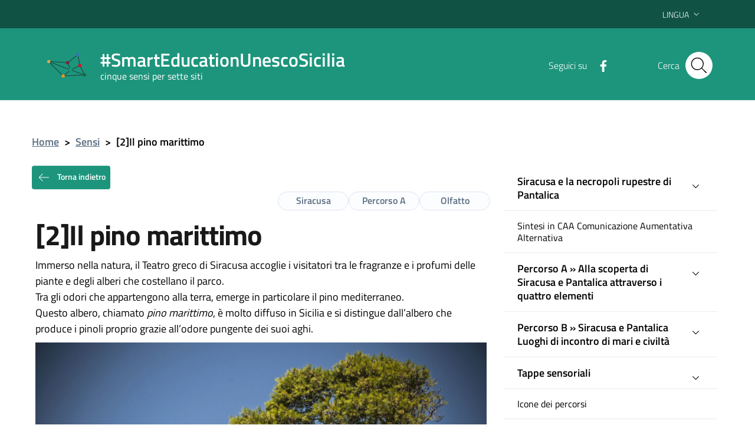

--- FILE ---
content_type: text/html; charset=UTF-8
request_url: https://www.smarteducationunescosicilia.it/sensi/il-pino-marittimo-2/
body_size: 13683
content:
<!DOCTYPE html>
<html lang="it-IT">
    <head>
        <meta name="viewport" content="width=device-width, initial-scale=1">
        <title>
             #SmartEducationUnescoSicilia            [2]Il pino marittimo |         </title>

        <link rel="apple-touch-icon" sizes="57x57" href="https://www.smarteducationunescosicilia.it/wp-content/themes/pathema/immagini/favicon/apple-icon-57x57.png">
        <link rel="apple-touch-icon" sizes="60x60" href="https://www.smarteducationunescosicilia.it/wp-content/themes/pathema/immagini/favicon/apple-icon-60x60.png">
        <link rel="apple-touch-icon" sizes="72x72" href="https://www.smarteducationunescosicilia.it/wp-content/themes/pathema/immagini/favicon/apple-icon-72x72.png">
        <link rel="apple-touch-icon" sizes="76x76" href="https://www.smarteducationunescosicilia.it/wp-content/themes/pathema/immagini/favicon/apple-icon-76x76.png">
        <link rel="apple-touch-icon" sizes="114x114" href="https://www.smarteducationunescosicilia.it/wp-content/themes/pathema/immagini/favicon/apple-icon-114x114.png">
        <link rel="apple-touch-icon" sizes="120x120" href="https://www.smarteducationunescosicilia.it/wp-content/themes/pathema/immagini/favicon/apple-icon-120x120.png">
        <link rel="apple-touch-icon" sizes="144x144" href="https://www.smarteducationunescosicilia.it/wp-content/themes/pathema/immagini/favicon/apple-icon-144x144.png">
        <link rel="apple-touch-icon" sizes="152x152" href="https://www.smarteducationunescosicilia.it/wp-content/themes/pathema/immagini/favicon/apple-icon-152x152.png">
        <link rel="apple-touch-icon" sizes="180x180" href="https://www.smarteducationunescosicilia.it/wp-content/themes/pathema/immagini/favicon/apple-icon-180x180.png">
        <link rel="icon" type="image/png" sizes="192x192"  href="https://www.smarteducationunescosicilia.it/wp-content/themes/pathema/immagini/favicon/android-icon-192x192.png">
        <link rel="icon" type="image/png" sizes="32x32" href="https://www.smarteducationunescosicilia.it/wp-content/themes/pathema/immagini/favicon/favicon-32x32.png">
        <link rel="icon" type="image/png" sizes="96x96" href="https://www.smarteducationunescosicilia.it/wp-content/themes/pathema/immagini/favicon/favicon-96x96.png">
        <link rel="icon" type="image/png" sizes="16x16" href="https://www.smarteducationunescosicilia.it/wp-content/themes/pathema/immagini/favicon/favicon-16x16.png">
        <link rel="manifest" href="https://www.smarteducationunescosicilia.it/wp-content/themes/pathema/immagini/favicon/manifest.json">
        <meta name="msapplication-TileColor" content="#ffffff">
        <meta name="msapplication-TileImage" content="https://www.smarteducationunescosicilia.it/wp-content/themes/pathema/immagini/favicon/ms-icon-144x144.png">

        <meta name="theme-color" content="#ffffff">
        <link rel="profile" href="http://gmpg.org/xfn/11">
        <meta name='robots' content='max-image-preview:large' />
<script id="cookieyes" type="text/javascript" src="https://cdn-cookieyes.com/client_data/f831acd270e56dfa71f24c98/script.js"></script><link rel="alternate" href="https://www.smarteducationunescosicilia.it/sensi/il-pino-marittimo-2/" hreflang="it" />
<link rel="alternate" href="https://www.smarteducationunescosicilia.it/en/sensi/the-maritime-pine/" hreflang="en" />
<link rel="alternate" type="application/rss+xml" title="SmartEducationUnescoSicilia &raquo; Feed" href="https://www.smarteducationunescosicilia.it/feed/" />
<link rel="alternate" type="application/rss+xml" title="SmartEducationUnescoSicilia &raquo; Feed dei commenti" href="https://www.smarteducationunescosicilia.it/comments/feed/" />
<link rel="alternate" title="oEmbed (JSON)" type="application/json+oembed" href="https://www.smarteducationunescosicilia.it/wp-json/oembed/1.0/embed?url=https%3A%2F%2Fwww.smarteducationunescosicilia.it%2Fsensi%2Fil-pino-marittimo-2%2F&#038;lang=it" />
<link rel="alternate" title="oEmbed (XML)" type="text/xml+oembed" href="https://www.smarteducationunescosicilia.it/wp-json/oembed/1.0/embed?url=https%3A%2F%2Fwww.smarteducationunescosicilia.it%2Fsensi%2Fil-pino-marittimo-2%2F&#038;format=xml&#038;lang=it" />
<style id='wp-img-auto-sizes-contain-inline-css' type='text/css'>
img:is([sizes=auto i],[sizes^="auto," i]){contain-intrinsic-size:3000px 1500px}
/*# sourceURL=wp-img-auto-sizes-contain-inline-css */
</style>
<link rel='stylesheet' id='pathema_approfondimenti_style-css' href='https://www.smarteducationunescosicilia.it/wp-content/plugins/pathema-approfondimenti/pathema-approfondimenti.css?ver=6.9' type='text/css' media='all' />
<link rel='stylesheet' id='pathema_dettagliimmagini_style-css' href='https://www.smarteducationunescosicilia.it/wp-content/plugins/pathema-dettagli-immagini/pathema-dettagli-immagini.css?ver=6.9' type='text/css' media='all' />
<link rel='stylesheet' id='wp-block-library-css' href='https://www.smarteducationunescosicilia.it/wp-includes/css/dist/block-library/style.min.css?ver=6.9' type='text/css' media='all' />
<style id='global-styles-inline-css' type='text/css'>
:root{--wp--preset--aspect-ratio--square: 1;--wp--preset--aspect-ratio--4-3: 4/3;--wp--preset--aspect-ratio--3-4: 3/4;--wp--preset--aspect-ratio--3-2: 3/2;--wp--preset--aspect-ratio--2-3: 2/3;--wp--preset--aspect-ratio--16-9: 16/9;--wp--preset--aspect-ratio--9-16: 9/16;--wp--preset--color--black: #000000;--wp--preset--color--cyan-bluish-gray: #abb8c3;--wp--preset--color--white: #ffffff;--wp--preset--color--pale-pink: #f78da7;--wp--preset--color--vivid-red: #cf2e2e;--wp--preset--color--luminous-vivid-orange: #ff6900;--wp--preset--color--luminous-vivid-amber: #fcb900;--wp--preset--color--light-green-cyan: #7bdcb5;--wp--preset--color--vivid-green-cyan: #00d084;--wp--preset--color--pale-cyan-blue: #8ed1fc;--wp--preset--color--vivid-cyan-blue: #0693e3;--wp--preset--color--vivid-purple: #9b51e0;--wp--preset--gradient--vivid-cyan-blue-to-vivid-purple: linear-gradient(135deg,rgb(6,147,227) 0%,rgb(155,81,224) 100%);--wp--preset--gradient--light-green-cyan-to-vivid-green-cyan: linear-gradient(135deg,rgb(122,220,180) 0%,rgb(0,208,130) 100%);--wp--preset--gradient--luminous-vivid-amber-to-luminous-vivid-orange: linear-gradient(135deg,rgb(252,185,0) 0%,rgb(255,105,0) 100%);--wp--preset--gradient--luminous-vivid-orange-to-vivid-red: linear-gradient(135deg,rgb(255,105,0) 0%,rgb(207,46,46) 100%);--wp--preset--gradient--very-light-gray-to-cyan-bluish-gray: linear-gradient(135deg,rgb(238,238,238) 0%,rgb(169,184,195) 100%);--wp--preset--gradient--cool-to-warm-spectrum: linear-gradient(135deg,rgb(74,234,220) 0%,rgb(151,120,209) 20%,rgb(207,42,186) 40%,rgb(238,44,130) 60%,rgb(251,105,98) 80%,rgb(254,248,76) 100%);--wp--preset--gradient--blush-light-purple: linear-gradient(135deg,rgb(255,206,236) 0%,rgb(152,150,240) 100%);--wp--preset--gradient--blush-bordeaux: linear-gradient(135deg,rgb(254,205,165) 0%,rgb(254,45,45) 50%,rgb(107,0,62) 100%);--wp--preset--gradient--luminous-dusk: linear-gradient(135deg,rgb(255,203,112) 0%,rgb(199,81,192) 50%,rgb(65,88,208) 100%);--wp--preset--gradient--pale-ocean: linear-gradient(135deg,rgb(255,245,203) 0%,rgb(182,227,212) 50%,rgb(51,167,181) 100%);--wp--preset--gradient--electric-grass: linear-gradient(135deg,rgb(202,248,128) 0%,rgb(113,206,126) 100%);--wp--preset--gradient--midnight: linear-gradient(135deg,rgb(2,3,129) 0%,rgb(40,116,252) 100%);--wp--preset--font-size--small: 13px;--wp--preset--font-size--medium: 20px;--wp--preset--font-size--large: 36px;--wp--preset--font-size--x-large: 42px;--wp--preset--spacing--20: 0.44rem;--wp--preset--spacing--30: 0.67rem;--wp--preset--spacing--40: 1rem;--wp--preset--spacing--50: 1.5rem;--wp--preset--spacing--60: 2.25rem;--wp--preset--spacing--70: 3.38rem;--wp--preset--spacing--80: 5.06rem;--wp--preset--shadow--natural: 6px 6px 9px rgba(0, 0, 0, 0.2);--wp--preset--shadow--deep: 12px 12px 50px rgba(0, 0, 0, 0.4);--wp--preset--shadow--sharp: 6px 6px 0px rgba(0, 0, 0, 0.2);--wp--preset--shadow--outlined: 6px 6px 0px -3px rgb(255, 255, 255), 6px 6px rgb(0, 0, 0);--wp--preset--shadow--crisp: 6px 6px 0px rgb(0, 0, 0);}:where(.is-layout-flex){gap: 0.5em;}:where(.is-layout-grid){gap: 0.5em;}body .is-layout-flex{display: flex;}.is-layout-flex{flex-wrap: wrap;align-items: center;}.is-layout-flex > :is(*, div){margin: 0;}body .is-layout-grid{display: grid;}.is-layout-grid > :is(*, div){margin: 0;}:where(.wp-block-columns.is-layout-flex){gap: 2em;}:where(.wp-block-columns.is-layout-grid){gap: 2em;}:where(.wp-block-post-template.is-layout-flex){gap: 1.25em;}:where(.wp-block-post-template.is-layout-grid){gap: 1.25em;}.has-black-color{color: var(--wp--preset--color--black) !important;}.has-cyan-bluish-gray-color{color: var(--wp--preset--color--cyan-bluish-gray) !important;}.has-white-color{color: var(--wp--preset--color--white) !important;}.has-pale-pink-color{color: var(--wp--preset--color--pale-pink) !important;}.has-vivid-red-color{color: var(--wp--preset--color--vivid-red) !important;}.has-luminous-vivid-orange-color{color: var(--wp--preset--color--luminous-vivid-orange) !important;}.has-luminous-vivid-amber-color{color: var(--wp--preset--color--luminous-vivid-amber) !important;}.has-light-green-cyan-color{color: var(--wp--preset--color--light-green-cyan) !important;}.has-vivid-green-cyan-color{color: var(--wp--preset--color--vivid-green-cyan) !important;}.has-pale-cyan-blue-color{color: var(--wp--preset--color--pale-cyan-blue) !important;}.has-vivid-cyan-blue-color{color: var(--wp--preset--color--vivid-cyan-blue) !important;}.has-vivid-purple-color{color: var(--wp--preset--color--vivid-purple) !important;}.has-black-background-color{background-color: var(--wp--preset--color--black) !important;}.has-cyan-bluish-gray-background-color{background-color: var(--wp--preset--color--cyan-bluish-gray) !important;}.has-white-background-color{background-color: var(--wp--preset--color--white) !important;}.has-pale-pink-background-color{background-color: var(--wp--preset--color--pale-pink) !important;}.has-vivid-red-background-color{background-color: var(--wp--preset--color--vivid-red) !important;}.has-luminous-vivid-orange-background-color{background-color: var(--wp--preset--color--luminous-vivid-orange) !important;}.has-luminous-vivid-amber-background-color{background-color: var(--wp--preset--color--luminous-vivid-amber) !important;}.has-light-green-cyan-background-color{background-color: var(--wp--preset--color--light-green-cyan) !important;}.has-vivid-green-cyan-background-color{background-color: var(--wp--preset--color--vivid-green-cyan) !important;}.has-pale-cyan-blue-background-color{background-color: var(--wp--preset--color--pale-cyan-blue) !important;}.has-vivid-cyan-blue-background-color{background-color: var(--wp--preset--color--vivid-cyan-blue) !important;}.has-vivid-purple-background-color{background-color: var(--wp--preset--color--vivid-purple) !important;}.has-black-border-color{border-color: var(--wp--preset--color--black) !important;}.has-cyan-bluish-gray-border-color{border-color: var(--wp--preset--color--cyan-bluish-gray) !important;}.has-white-border-color{border-color: var(--wp--preset--color--white) !important;}.has-pale-pink-border-color{border-color: var(--wp--preset--color--pale-pink) !important;}.has-vivid-red-border-color{border-color: var(--wp--preset--color--vivid-red) !important;}.has-luminous-vivid-orange-border-color{border-color: var(--wp--preset--color--luminous-vivid-orange) !important;}.has-luminous-vivid-amber-border-color{border-color: var(--wp--preset--color--luminous-vivid-amber) !important;}.has-light-green-cyan-border-color{border-color: var(--wp--preset--color--light-green-cyan) !important;}.has-vivid-green-cyan-border-color{border-color: var(--wp--preset--color--vivid-green-cyan) !important;}.has-pale-cyan-blue-border-color{border-color: var(--wp--preset--color--pale-cyan-blue) !important;}.has-vivid-cyan-blue-border-color{border-color: var(--wp--preset--color--vivid-cyan-blue) !important;}.has-vivid-purple-border-color{border-color: var(--wp--preset--color--vivid-purple) !important;}.has-vivid-cyan-blue-to-vivid-purple-gradient-background{background: var(--wp--preset--gradient--vivid-cyan-blue-to-vivid-purple) !important;}.has-light-green-cyan-to-vivid-green-cyan-gradient-background{background: var(--wp--preset--gradient--light-green-cyan-to-vivid-green-cyan) !important;}.has-luminous-vivid-amber-to-luminous-vivid-orange-gradient-background{background: var(--wp--preset--gradient--luminous-vivid-amber-to-luminous-vivid-orange) !important;}.has-luminous-vivid-orange-to-vivid-red-gradient-background{background: var(--wp--preset--gradient--luminous-vivid-orange-to-vivid-red) !important;}.has-very-light-gray-to-cyan-bluish-gray-gradient-background{background: var(--wp--preset--gradient--very-light-gray-to-cyan-bluish-gray) !important;}.has-cool-to-warm-spectrum-gradient-background{background: var(--wp--preset--gradient--cool-to-warm-spectrum) !important;}.has-blush-light-purple-gradient-background{background: var(--wp--preset--gradient--blush-light-purple) !important;}.has-blush-bordeaux-gradient-background{background: var(--wp--preset--gradient--blush-bordeaux) !important;}.has-luminous-dusk-gradient-background{background: var(--wp--preset--gradient--luminous-dusk) !important;}.has-pale-ocean-gradient-background{background: var(--wp--preset--gradient--pale-ocean) !important;}.has-electric-grass-gradient-background{background: var(--wp--preset--gradient--electric-grass) !important;}.has-midnight-gradient-background{background: var(--wp--preset--gradient--midnight) !important;}.has-small-font-size{font-size: var(--wp--preset--font-size--small) !important;}.has-medium-font-size{font-size: var(--wp--preset--font-size--medium) !important;}.has-large-font-size{font-size: var(--wp--preset--font-size--large) !important;}.has-x-large-font-size{font-size: var(--wp--preset--font-size--x-large) !important;}
/*# sourceURL=global-styles-inline-css */
</style>

<style id='classic-theme-styles-inline-css' type='text/css'>
/*! This file is auto-generated */
.wp-block-button__link{color:#fff;background-color:#32373c;border-radius:9999px;box-shadow:none;text-decoration:none;padding:calc(.667em + 2px) calc(1.333em + 2px);font-size:1.125em}.wp-block-file__button{background:#32373c;color:#fff;text-decoration:none}
/*# sourceURL=/wp-includes/css/classic-themes.min.css */
</style>
<link rel='stylesheet' id='pathema-5x7-css' href='https://www.smarteducationunescosicilia.it/wp-content/plugins/pathema-5x7/pathema/css-custom/pathema-custom.css?ver=6.9' type='text/css' media='all' />
<link rel='stylesheet' id='pathema-5x7-sensi-siracusa-css' href='https://www.smarteducationunescosicilia.it/wp-content/plugins/pathema-5x7/pathema/css-custom/siracusa.css?ver=6.9' type='text/css' media='all' />
<link rel='stylesheet' id='pathema-style-css' href='https://www.smarteducationunescosicilia.it/wp-content/themes/pathema/style.css?ver=6.9' type='text/css' media='all' />
<link rel='stylesheet' id='bootstraps-css' href='https://www.smarteducationunescosicilia.it/wp-content/themes/pathema/css/ita-bootstrap.css?ver=6.9' type='text/css' media='all' />
<link rel='stylesheet' id='pathema-css' href='https://www.smarteducationunescosicilia.it/wp-content/themes/pathema/css/pathema.css?ver=6.9' type='text/css' media='all' />
<link rel='stylesheet' id='calendar-css' href='https://www.smarteducationunescosicilia.it/wp-content/themes/pathema/calendar/assets/css/calendar.css?ver=6.9' type='text/css' media='all' />
<link rel='stylesheet' id='calendar-full-css' href='https://www.smarteducationunescosicilia.it/wp-content/themes/pathema/calendar/assets/css/calendar_full.css?ver=6.9' type='text/css' media='all' />
<link rel='stylesheet' id='calendar-compact-css' href='https://www.smarteducationunescosicilia.it/wp-content/themes/pathema/calendar/assets/css/calendar_compact.css?ver=6.9' type='text/css' media='all' />
<link rel='stylesheet' id='ari-fancybox-css' href='https://www.smarteducationunescosicilia.it/wp-content/plugins/ari-fancy-lightbox/assets/fancybox/jquery.fancybox.min.css?ver=1.4.1' type='text/css' media='all' />
<style id='ari-fancybox-inline-css' type='text/css'>
BODY .fancybox-container{z-index:200000}BODY .fancybox-is-open .fancybox-bg{opacity:0.87}BODY .fancybox-bg {background-color:#0f0f11}BODY .fancybox-thumbs {background-color:#ffffff}
/*# sourceURL=ari-fancybox-inline-css */
</style>
<script type="text/javascript" src="https://www.smarteducationunescosicilia.it/wp-includes/js/jquery/jquery.min.js?ver=3.7.1" id="jquery-core-js"></script>
<script type="text/javascript" src="https://www.smarteducationunescosicilia.it/wp-includes/js/jquery/jquery-migrate.min.js?ver=3.4.1" id="jquery-migrate-js"></script>
<script type="text/javascript" id="ari-fancybox-js-extra">
/* <![CDATA[ */
var ARI_FANCYBOX = {"lightbox":{"backFocus":false,"trapFocus":false,"thumbs":{"hideOnClose":false},"touch":{"vertical":true,"momentum":true},"buttons":["slideShow","fullScreen","thumbs","close"],"lang":"custom","i18n":{"custom":{"PREV":"Previous","NEXT":"Next","PLAY_START":"Start slideshow (P)","PLAY_STOP":"Stop slideshow (P)","FULL_SCREEN":"Full screen (F)","THUMBS":"Thumbnails (G)","CLOSE":"Close (Esc)","ERROR":"The requested content cannot be loaded. \u003Cbr/\u003E Please try again later."}}},"convert":{"images":{"convert":true,"post_grouping":true},"links":{"convert":true}},"sanitize":null,"viewers":{"pdfjs":{"url":"https://www.smarteducationunescosicilia.it/wp-content/plugins/ari-fancy-lightbox/assets/pdfjs/web/viewer.html"}}};
//# sourceURL=ari-fancybox-js-extra
/* ]]> */
</script>
<script type="text/javascript" src="https://www.smarteducationunescosicilia.it/wp-content/plugins/ari-fancy-lightbox/assets/fancybox/jquery.fancybox.min.js?ver=1.4.1" id="ari-fancybox-js"></script>
<link rel="EditURI" type="application/rsd+xml" title="RSD" href="https://www.smarteducationunescosicilia.it/xmlrpc.php?rsd" />
<meta name="generator" content="WordPress 6.9" />
<link rel="canonical" href="https://www.smarteducationunescosicilia.it/sensi/il-pino-marittimo-2/" />
<link rel='shortlink' href='https://www.smarteducationunescosicilia.it/?p=2242' />

        <!-- IMPOSTAZIONE COLORE ISTITUZIONALE -->
        <style>
            .navbar .overlay{background-color:#0a609a!important}
            .bg-intestazione{background-color:#0a609a}
            .bg-menu-top{background-color:#0a609a}
            .link_istituzionale {color:#000000!important;fill:#000000!important}
            .link_istituzionale a{color:#000000!important;text-decoration: none!important}
            .link_istituzionale a{color:#000000!important;text-decoration: none!important}
            .link_istituzionale span{color:#000000!important}
            .bordo_istituzionale {border-color:#000000!important}
            .chip:hover:not(.chip-disabled){background-color:#0a609a!important}

            .nav ul li{background-color:rgba(0,0,0, 0.15)}
            .paginazione li a,.paginazione li a:hover,.paginazione li.active a,.paginazione li.disabled{border-color:#000000;color:#000000}
            .nav > li > a:hover {background-color:#000000}
            .nav > li > a:visited {background-color:#000000 !important}
            .pathema a{color:#000000}
            .titolowidget {color:#000000}
            .calendario_perpetuo li.active{background-color:rgba(0,0,0, 0.40) !important}
            .bg-mappainhome {background-color:}
            .mappainhome a{color:!important}
            .mappainhome a:hover {color:!important}
            .mappainhome a:visited {color:!important}
            .testo-intestazione{color:#ffffff}
            .hamb-top{background-color:!important}
            .hamb-middle{background-color:!important}
            .hamb-bottom{background-color:!important}
            .hamb-etichetta{color:!important}
            .socialtop a{background-color:!important}
            .socialtop li{color:!important}
            .socialtop a{color:#ffffff!important}
            .infoeservizi img{height:px!important}
            .videobox img{height:px!important}
            .inevidenza img{height: 140px!important}
            .loop-calendario .calendar-title { background-color: #000000!important}
            .loop-calendario .calendar-btn { background-color: #000000!important}
            .loop-calendario .calendar-table tr th { color: #000000!important}
        </style>

        <script src="https://www.smarteducationunescosicilia.it/wp-content/themes/pathema/js/jquery-3.4.1.min.js"></script>
        <!-- Google maps -->
                <script src="https://developers.google.com/maps/documentation/javascript/examples/markerclusterer/markerclusterer.js"></script>
        <!-- Google Analytics -->
       <!-- Global site tag (gtag.js) - Google Analytics -->
<script async src="https://www.googletagmanager.com/gtag/js?id=G-XYEZHL2MSZ"></script>
<script>
  window.dataLayer = window.dataLayer || [];
  function gtag(){dataLayer.push(arguments);}
  gtag('js', new Date());

  gtag('config', 'G-XYEZHL2MSZ');
</script>
    </head>

    <body class="wp-singular sensi-template-default single single-sensi postid-2242 wp-theme-pathema user-registration-page ur-settings-sidebar-show">
        <!-- Modal CERCA -->
<div class="modal fade bg-cerca" tabindex="-1" role="dialog" id="modalCenter">
    <div class="modal-dialog modal-dialog-centered" role="document">
        <div class="modal-content">
            <div class="modal-header"><h5 class="modal-title">Ricerca rapida</h5></div>
            <div class="modal-body">
                <div class="form-group">
                    <form class="input-group" role="search" method="get" action="https://www.smarteducationunescosicilia.it/">
                        <div class="input-group-prepend">
                            <div class="input-group-text"><svg class="icon icon-sm"><use xlink:href="https://www.smarteducationunescosicilia.it/wp-content/themes/pathema/immagini/bootstrap-italia/svg/sprite.svg#it-pencil"></use></svg></div>
                        </div>
                        <input type="text" class="form-control" value="" id="s" name="s" placeholder="inserisci parola chiave" aria-label="cerca">
                        <div class="input-group-append"><button class="btn btn-primary bg-intestazione" type="submit" id="searchsubmit">Cerca</button></div>
                    </form> 
                </div>
            </div>
            <div class="modal-footer">
                <button class="btn btn-outline-primary btn-xs" data-dismiss="modal" type="button">Annulla</button>
            </div>
        </div>
    </div>
</div>
<!-- MFINE Modal CERCA -->

<!-- Inizio Header NEW -->
<div class="py-0 float-left w-100 text-white position-fixed zi-3 pathema-header clearfix" id="page_top">
    <div class="it-header-wrapper ">
        <!-- Appartenenza -->
        <div class="it-header-slim-wrapper bg-appartenenza-custom animazione appartenenza">
            <div class="container">
                <div class="row">
                    <div class="col-12">
                        <div class="it-header-slim-wrapper-content">
                            <a class="d-none d-lg-block navbar-brand" href="" target="_blank"></a>
                            <div class="nav-mobile">
                                <nav>
                                    <a class="it-opener d-lg-none" data-toggle="collapse" href="#menuappartenenza" role="button" aria-expanded="false" aria-controls="menuappartenenza">
                                        <span></span><svg class="icon"><use xlink:href="https://www.smarteducationunescosicilia.it/wp-content/themes/pathema/immagini/bootstrap-italia/svg/sprite.svg#it-expand"></use></svg>
                                    </a>
                                    <div class="link-list-wrapper collapse" id="menuappartenenza">
                                         
                                    </div>
                                </nav>
                            </div>
                            <div class="header-slim-right-zone">
                                <!-- Lingua -->
                                                                    <div class="nav-item dropdown">
                                        <div class="lingua"></div>
                                        <a class="nav-link dropdown-toggle" href="#" data-toggle="dropdown" aria-expanded="false">
                                            <span>Lingua</span>
                                            <svg class="icon d-none d-lg-block"><use xlink:href="https://www.smarteducationunescosicilia.it/wp-content/themes/pathema/immagini/bootstrap-italia/svg/sprite.svg#it-expand"></use></svg>
                                        </a>
                                        <div class="dropdown-menu">
                                            <div class="row">
                                                <div class="col-12">
                                                    <div class="link-list-wrapper">
                                                        <ul class="link-list">
                                                            <li id="polylang-2" class="widget widget_polylang"><ul>
	<li class="lang-item lang-item-58 lang-item-it current-lang lang-item-first"><a lang="it-IT" hreflang="it-IT" href="https://www.smarteducationunescosicilia.it/sensi/il-pino-marittimo-2/" aria-current="true">Italiano</a></li>
	<li class="lang-item lang-item-61 lang-item-en"><a lang="en-GB" hreflang="en-GB" href="https://www.smarteducationunescosicilia.it/en/sensi/the-maritime-pine/">English</a></li>
</ul>
</li>
                                                        </ul>
                                                    </div>
                                                </div>
                                            </div>
                                        </div>
                                    </div>
                                                                <!-- Area riservata -->
                                                            </div>
                        </div>
                    </div>
                </div>
            </div>
        </div>
        <!-- FINE Appartenenza -->
        <!-- Header -->
        <div class="it-nav-wrapper">
            <!-- Intestazione -->
            <div class="it-header-center-wrapper intestazione bg-intestazione animazione ">
                <div class="container">
                    <div class="row">
                        <div class="col-12">
                            <div class="it-header-center-content-wrapper ">
                                <!-- Logo -->
                                <div class="it-brand-wrapper"><a href="/index" title=" #SmartEducationUnescoSicilia">
                                        <div class="bg-araldica">

                                            <img class="icon animazione araldica-standard" src="/wp-content/plugins/pathema-5x7/pathema/immagini/picto-standard.svg" alt="Logo  #SmartEducationUnescoSicilia">
                                            <img class="icon animazione araldica-siti" src="/wp-content/plugins/pathema-5x7/pathema/immagini/picto.svg" alt="Logo  #SmartEducationUnescoSicilia">
                                        </div>
                                        <div class="it-brand-text">
                                            <h2 class="no_toc animazione testo-intestazione"> #SmartEducationUnescoSicilia</h2>
                                            <h3 class="no_toc d-none d-md-block animazione testo-intestazione">cinque sensi per sette siti</h3>
                                        </div>
                                    </a>
                                </div>
                                <!-- Social -->
                                <div class="it-right-zone">
                                                                            <div class="it-socials d-none d-md-flex social-attivo">
                                            <span> Seguici su</span>
                                            <ul>                                                    <li><a href="https://www.facebook.com/smarteducationunescosicilia2019" aria-label="Facebook" target="_blank"><svg class="icon"><use xlink:href="https://www.smarteducationunescosicilia.it/wp-content/themes/pathema/immagini/bootstrap-italia/svg/sprite.svg#it-facebook"></use></svg></a></li>
                                                                                                                                                                                                                                                                                                                                            </ul>
                                        </div>
                                                                        <!-- Bottone modal cerca -->
                                    <div class="it-search-wrapper">
                                        <span class="d-none d-md-block">Cerca</span>
                                        <button class="rounded-icon btn sfondo-cerca" type="button" data-toggle="modal" data-target="#modalCenter">
                                            <svg class="icon"><use xlink:href="https://www.smarteducationunescosicilia.it/wp-content/themes/pathema/immagini/bootstrap-italia/svg/sprite.svg#it-search"></use></svg>
                                        </button>										
                                    </div>
                                </div>
                            </div>
                        </div>
                    </div>
                </div>
            </div>
            <!-- FINE intestazione -->

            <!-- Menu -->
            <div class="it-header-navbar-wrapper bg-menu-top">
                <div class="container">
                    <div class="row">
                        <div class="col-12">
                            <!--Menù principale-->
                            <nav class="navbar navbar-expand-lg has-megamenu">
                                <button class="custom-navbar-toggler" type="button" aria-controls="nav02" aria-expanded="false" aria-label="Toggle navigation" data-target="#nav02">
                                    <svg class="icon"><use xlink:href="https://www.smarteducationunescosicilia.it/wp-content/themes/pathema/immagini/bootstrap-italia/svg/sprite.svg#it-burger"></use></svg>
                                </button>
                                <div class="navbar-collapsable" id="nav02" style="display: none;">
                                    <div class="overlay" style="display: none;"></div>
                                    <div class="close-div sr-only"><button class="btn close-menu" type="button"><span class="it-close"></span>close</button></div>
                                    <div class="menu-wrapper"><ul id="menu-hamburger" class="navbar-nav">
<li class='list-item '><a href='https://www.smarteducationunescosicilia.it/agrigento/i-criteri-per-linserimento-dellarea-archeologica-di-agrigento-nella-whl-2/' class='nav-link dropdown-toggle megalungo '>Area Archeologica della Valle dei Templi di Agrigento</a>
</li>

<li class='list-item '><a href='https://www.smarteducationunescosicilia.it/isole-eolie/i-criteri-per-linserimento-delle-isole-eolie-nella-whl/' class='nav-link dropdown-toggle megalungo '>Isole Eolie</a>
</li>

<li class='list-item '><a href='https://www.smarteducationunescosicilia.it/monte-etna/i-criteri-per-linserimento-del-monte-etna-nella-whl/' class='nav-link dropdown-toggle megalungo '>Monte Etna</a>
</li>

<li class='list-item '><a href='https://www.smarteducationunescosicilia.it/palermo/i-criteri-per-linserimento-di-palermo-arabo-normanna-e-le-cattedrali-di-cefalu-e-monreale/' class='nav-link dropdown-toggle megalungo '>Palermo Arabo Normanna e le cattedrali di Cefalù e Monreale</a>
</li>

<li class='list-item '><a href='https://www.smarteducationunescosicilia.it/siracusa/i-criteri-per-linserimento-di-siracusa-e-della-necropoli-rupestre-di-pantalica-nella-whl/' class='nav-link dropdown-toggle megalungo '>Siracusa e la necropoli rupestre di Pantalica</a>
</li>

<li class='list-item '><a href='https://www.smarteducationunescosicilia.it/val-di-noto/i-criteri-per-linserimento-delle-citta-del-val-di-noto-nella-whl/' class='nav-link dropdown-toggle megalungo '>Barocco del Val di Noto</a>
</li>

<li class='list-item '><a href='https://www.smarteducationunescosicilia.it/piazza-armerina/i-criteri-per-linserimento-della-villa-romana-del-casale-di-piazza-armerina-nella-whl/' class='nav-link dropdown-toggle megalungo '>Villa Romana del Casale di Piazza Armerina</a>
</li>
</ul></div>
                                </div>
                            </nav>
                        </div>
                    </div>
                </div>
            </div>
            <!-- FINE Menu -->
        </div>
        <!-- FINE Header -->
    </div>
</div>
<div class="padding-header"></div>

    <div class="container mt-5">
        <div class="row">
            <div class="col-md-12"> <nav class="breadcrumb-container" aria-label="breadcrumb">     <ol class="breadcrumb">         <li class="breadcrumb-item"><a href="https://www.smarteducationunescosicilia.it" title="Home">Home</a><span class="separator">&gt;</span></li><li class="breadcrumb-item"><a href="https://www.smarteducationunescosicilia.it/sensi/" title="Sensi">Sensi</a><span class="separator">&gt;</span></li><li class="breadcrumb-item"><strong title="[2]Il pino marittimo">[2]Il pino marittimo</strong></li></ol></nav></div>
            <div class="col-md-8">
                <button type="button" class="btn btn-secondary btn-xs go-back bg-intestazione"> <svg class="icon icon-sm icon-white mr-2"><use xlink:href="https://www.smarteducationunescosicilia.it/wp-content/themes/pathema/immagini/bootstrap-italia/svg/sprite.svg#it-arrow-left"></use></svg> Torna indietro</button>

<div class="row">
    <div class="col-12">
        <div class="chip chip-simple chip-lg float-right"><span class="chip-label">Olfatto</span></div><div class="chip chip-simple chip-lg float-right"><span class="chip-label">Percorso A</span></div><div class="chip chip-simple chip-lg float-right"><span class="chip-label">Siracusa</span></div>    </div>
</div>
<div class="wv-button-placeholder my-2"></div> 
<div class="col-md-12"><h1 id="title">[2]Il pino marittimo</h1></div>
<div class="col-md-12"></div>
<div class="col-md-12"><div class="marginecontenuto contenuto-sillabato" id="contenuto"><p>Immerso nella natura, il Teatro greco di Siracusa accoglie i visitatori tra le fragranze e i profumi delle piante e degli alberi che costellano il parco.<br />
Tra gli odori che appartengono alla terra, emerge in particolare il pino mediterraneo.<br />
Questo albero, chiamato <em>pino marittimo</em>, è molto diffuso in Sicilia e si distingue dall&#8217;albero che produce i pinoli proprio grazie all&#8217;odore pungente dei suoi aghi.<a href="https://www.smarteducationunescosicilia.it/wp-content/uploads/2019/10/box-sensi-olfatto-2.jpg"><img fetchpriority="high" decoding="async" class="aligncenter wp-image-13334 size-large" src="https://www.smarteducationunescosicilia.it/wp-content/uploads/2019/10/box-sensi-olfatto-2-1024x680.jpg" alt="Ramo Pino Marittimo" width="1024" height="680" srcset="https://www.smarteducationunescosicilia.it/wp-content/uploads/2019/10/box-sensi-olfatto-2-1024x680.jpg 1024w, https://www.smarteducationunescosicilia.it/wp-content/uploads/2019/10/box-sensi-olfatto-2-300x199.jpg 300w, https://www.smarteducationunescosicilia.it/wp-content/uploads/2019/10/box-sensi-olfatto-2-768x510.jpg 768w, https://www.smarteducationunescosicilia.it/wp-content/uploads/2019/10/box-sensi-olfatto-2-1536x1020.jpg 1536w, https://www.smarteducationunescosicilia.it/wp-content/uploads/2019/10/box-sensi-olfatto-2-450x300.jpg 450w, https://www.smarteducationunescosicilia.it/wp-content/uploads/2019/10/box-sensi-olfatto-2.jpg 1600w" sizes="(max-width: 1024px) 100vw, 1024px" /></a></p>
<div id="appr_modalright" class="modal it-dialog-scrollable fade" tabindex="-1" role="dialog">
                <div class="modal-dialog modal-dialog-right" role="document">
                    <div class="modal-content">
                        <div class="box-icona-modal float-right">
                            <div class="icona-modal" id="appr_icona_modalright"></div>
                            <div class="titolo-modal">
                                <h5>Approfondimento</h5>
                                <h2 id="appr_tipologia_modalright"></h2>
                            </div>
                        </div>
                        <div class="modal-header">
                            <h4 class="modal-title" id="appr_titolo_modalright"></h4>
                        </div>
                        <div class="modal-body">
                            <p id="appr_contenuto_modalright"></p>
                        </div>
                        <div class="modal-footer">
                            <button type="button" class="btn btn-secondary btn-xs bg-intestazione" data-dismiss="modal" aria-label="Close">
                                <svg class="icon icon-sm icon-white mr-1"><use xlink:href="https://www.smarteducationunescosicilia.it/wp-content/themes/pathema/immagini/bootstrap-italia/svg/sprite.svg#it-close"></use></svg>Chiudi
                            </button>
                        </div>
                    </div>
                </div>
            </div></div></div>



<!-- CONTENUTO A CUI E' COLLEGATO -->
    <div class="row my-5">
        <div class="col-md-12 mb-2">
                            <a class="btn btn-secondary btn-xs" title="I sensi raccontano la Neàpolis" href="https://www.smarteducationunescosicilia.it/siracusa/i-sensi-raccontano-la-neapolis/">
                    <svg class="icon icon-sm icon-white mr-2"><use xlink:href="https://www.smarteducationunescosicilia.it/wp-content/themes/pathema/immagini/bootstrap-italia/svg/sprite.svg#it-pin"></use></svg>I sensi raccontano la Neàpolis                </a>
                    </div>
    </div>
<!-- FINE CONTENUTO A CUI E' COLLEGATO -->            </div>
            <div class="col-md-4">
                <div class="link-list-wrapper link_istituzionale"><ul id="menu-siracusa" class="link-list">
                <li class=' menu-laterale'>
                    <a class='list-item large medium right-icon' href='#menu2103' data-toggle='collapse' aria-expanded='false' aria-controls='menu2103'>
                        <span>Siracusa e la necropoli rupestre di Pantalica</span>
                        <svg class='icon icon-sm icon-primary right link_istituzionale'><use xlink:href='/wp-content/themes/pathema/immagini/bootstrap-italia/svg/sprite.svg#it-expand'></use></svg>
                    </a>
                
<ul class='link-sublist collapse ' id='menu2103'>
                    <li class=' menu-laterale primo'>
                        <div class='punto-livello'></div>
                        <a href='https://www.smarteducationunescosicilia.it/siracusa/i-criteri-per-linserimento-di-siracusa-e-della-necropoli-rupestre-di-pantalica-nella-whl/' class='list-item' alt='I criteri per l’inserimento di Siracusa e della necropoli rupestre di Pantalica nella WHL' title='I criteri per l’inserimento di Siracusa e della necropoli rupestre di Pantalica nella WHL [primo livello]'>I criteri per l’inserimento di Siracusa e della necropoli rupestre di Pantalica nella WHL</a></li>
</ul>
</li>

                    <li class=' menu-laterale'>
                        <a href='https://www.smarteducationunescosicilia.it/siracusa/alla-scoperta-di-siracusa-e-pantalica-attraverso-i-quattro-elementi/' class='list-item' alt='Sintesi in CAA Comunicazione Aumentativa Alternativa' title='Sintesi in CAA Comunicazione Aumentativa Alternativa'>Sintesi in CAA Comunicazione Aumentativa Alternativa</a></li>

                <li class=' menu-laterale'>
                    <a class='list-item large medium right-icon' href='#menu2163' data-toggle='collapse' aria-expanded='false' aria-controls='menu2163'>
                        <span>Percorso A » Alla scoperta di Siracusa e Pantalica attraverso i quattro elementi</span>
                        <svg class='icon icon-sm icon-primary right link_istituzionale'><use xlink:href='/wp-content/themes/pathema/immagini/bootstrap-italia/svg/sprite.svg#it-expand'></use></svg>
                    </a>
                
<ul class='link-sublist collapse ' id='menu2163'>
                    <li class=' menu-laterale primo'>
                        <div class='punto-livello'></div>
                        <a href='https://www.smarteducationunescosicilia.it/siracusa/i-quattro-elementi/' class='list-item' alt='I quattro elementi' title='I quattro elementi [primo livello]'>I quattro elementi</a></li>

                <li class=' menu-laterale'>
                    <a class='list-item large medium right-icon' href='#menu2169' data-toggle='collapse' aria-expanded='false' aria-controls='menu2169'>
                        <span>Un viaggio a Pantalica</span>
                        <svg class='icon icon-sm icon-primary right link_istituzionale'><use xlink:href='/wp-content/themes/pathema/immagini/bootstrap-italia/svg/sprite.svg#it-expand'></use></svg>
                    </a>
                
	<ul class='link-sublist collapse ' id='menu2169'>
                    <li class=' menu-laterale primo'>
                        <div class='punto-livello'></div>
                        <a href='https://www.smarteducationunescosicilia.it/siracusa/un-viaggio-a-pantalica/' class='list-item' alt='Un viaggio a Pantalica' title='Un viaggio a Pantalica [primo livello]'>Un viaggio a Pantalica</a></li>

                    <li class=' menu-laterale primo'>
                        <div class='punto-livello'></div>
                        <a href='https://www.smarteducationunescosicilia.it/siracusa/pantalica-e-lelemento-terra/' class='list-item' alt='Pantalica e l’elemento terra' title='Pantalica e l’elemento terra [primo livello]'>Pantalica e l’elemento terra</a></li>

                    <li class=' menu-laterale secondo'>
                        <div class='punto-livello'></div>
                        <a href='https://www.smarteducationunescosicilia.it/siracusa/pantalica-in-epoca-bizantina/' class='list-item' alt='Pantalica in epoca bizantina' title='Pantalica in epoca bizantina [secondo livello]'>Pantalica in epoca bizantina</a></li>

                    <li class=' menu-laterale primo'>
                        <div class='punto-livello'></div>
                        <a href='https://www.smarteducationunescosicilia.it/siracusa/pantalica-e-lacqua-il-mito-del-fiume-anapo/' class='list-item' alt='Pantalica e l’acqua: il Mito del Fiume Ànapo' title='Pantalica e l’acqua: il Mito del Fiume Ànapo [primo livello]'>Pantalica e l’acqua: il Mito del Fiume Ànapo</a></li>

                    <li class=' menu-laterale primo'>
                        <div class='punto-livello'></div>
                        <a href='https://www.smarteducationunescosicilia.it/siracusa/pantalica-e-laria-nel-cielo-di-pantalica-dai-falchi-ai-pipistrelli/' class='list-item' alt='Pantalica e l’aria. Nel cielo di Pantalica: dai falchi ai pipistrelli' title='Pantalica e l’aria. Nel cielo di Pantalica: dai falchi ai pipistrelli [primo livello]'>Pantalica e l’aria. Nel cielo di Pantalica: dai falchi ai pipistrelli</a></li>

                    <li class=' menu-laterale primo'>
                        <div class='punto-livello'></div>
                        <a href='https://www.smarteducationunescosicilia.it/siracusa/pantalica-e-il-fuoco-leta-dei-metalli-oggetti-della-cultura-di-pantalica/' class='list-item' alt='Pantalica e il fuoco. L’età dei metalli: oggetti della cultura di Pantalica' title='Pantalica e il fuoco. L’età dei metalli: oggetti della cultura di Pantalica [primo livello]'>Pantalica e il fuoco. L’età dei metalli: oggetti della cultura di Pantalica</a></li>

                    <li class=' menu-laterale'>
                        <a href='https://www.smarteducationunescosicilia.it/siracusa/i-sensi-raccontano-pantalica/' class='list-item' alt='I sensi raccontano Pantalica' title='I sensi raccontano Pantalica'>I sensi raccontano Pantalica</a></li>
	</ul>
</li>

                <li class=' menu-laterale'>
                    <a class='list-item large medium right-icon' href='#menu2168' data-toggle='collapse' aria-expanded='false' aria-controls='menu2168'>
                        <span>Ortigia</span>
                        <svg class='icon icon-sm icon-primary right link_istituzionale'><use xlink:href='/wp-content/themes/pathema/immagini/bootstrap-italia/svg/sprite.svg#it-expand'></use></svg>
                    </a>
                
	<ul class='link-sublist collapse ' id='menu2168'>
                    <li class=' menu-laterale primo'>
                        <div class='punto-livello'></div>
                        <a href='https://www.smarteducationunescosicilia.it/siracusa/ortigia-2/' class='list-item' alt='Ortigia' title='Ortigia [primo livello]'>Ortigia</a></li>

                    <li class=' menu-laterale primo'>
                        <div class='punto-livello'></div>
                        <a href='https://www.smarteducationunescosicilia.it/siracusa/ortigia-e-lelemento-terra-la-piazza-del-duomo-alla-scoperta-delle-origini/' class='list-item' alt='Ortigia e l’elemento terra. La piazza del Duomo: alla scoperta delle origini' title='Ortigia e l’elemento terra. La piazza del Duomo: alla scoperta delle origini [primo livello]'>Ortigia e l’elemento terra. La piazza del Duomo: alla scoperta delle origini</a></li>

                    <li class=' menu-laterale secondo'>
                        <div class='punto-livello'></div>
                        <a href='https://www.smarteducationunescosicilia.it/siracusa/la-cattedrale-di-siracusa-2/' class='list-item' alt='La Cattedrale di Siracusa' title='La Cattedrale di Siracusa [secondo livello]'>La Cattedrale di Siracusa</a></li>

                    <li class=' menu-laterale terzo'>
                        <div class='punto-livello'></div>
                        <a href='https://www.smarteducationunescosicilia.it/siracusa/linterno-della-cattedrale-di-siracusa/' class='list-item' alt='L’interno della Cattedrale di Siracusa' title='L’interno della Cattedrale di Siracusa [terzo livello]'>L’interno della Cattedrale di Siracusa</a></li>

                    <li class=' menu-laterale primo'>
                        <div class='punto-livello'></div>
                        <a href='https://www.smarteducationunescosicilia.it/siracusa/ortigia-e-lacqua-la-fonte-aretusa/' class='list-item' alt='Ortigia e l’acqua. La Fonte Aretusa' title='Ortigia e l’acqua. La Fonte Aretusa [primo livello]'>Ortigia e l’acqua. La Fonte Aretusa</a></li>

                    <li class=' menu-laterale secondo'>
                        <div class='punto-livello'></div>
                        <a href='https://www.smarteducationunescosicilia.it/siracusa/la-fontana-di-diana-in-piazza-archimede/' class='list-item' alt='La fontana di Diana in Piazza Archimede' title='La fontana di Diana in Piazza Archimede [secondo livello]'>La fontana di Diana in Piazza Archimede</a></li>

                    <li class=' menu-laterale primo'>
                        <div class='punto-livello'></div>
                        <a href='https://www.smarteducationunescosicilia.it/siracusa/ortigia-e-lelemento-aria-gli-dei-dellolimpo-e-il-tempio-di-apollo/' class='list-item' alt='Ortigia e l’elemento aria. Gli dei dell’Olimpo e il tempio di Apollo.' title='Ortigia e l’elemento aria. Gli dei dell’Olimpo e il tempio di Apollo. [primo livello]'>Ortigia e l’elemento aria. Gli dei dell’Olimpo e il tempio di Apollo.</a></li>

                    <li class=' menu-laterale primo'>
                        <div class='punto-livello'></div>
                        <a href='https://www.smarteducationunescosicilia.it/siracusa/ortigia-e-il-fuoco-archimede-e-linvenzione-degli-specchi-ustori/' class='list-item' alt='Ortigia e il fuoco. Archimede e l’invenzione degli specchi ustori' title='Ortigia e il fuoco. Archimede e l’invenzione degli specchi ustori [primo livello]'>Ortigia e il fuoco. Archimede e l’invenzione degli specchi ustori</a></li>

                    <li class=' menu-laterale'>
                        <a href='https://www.smarteducationunescosicilia.it/siracusa/i-sensi-raccontano-ortigia/' class='list-item' alt='I sensi raccontano Ortigia' title='I sensi raccontano Ortigia'>I sensi raccontano Ortigia</a></li>
	</ul>
</li>

                <li class=' menu-laterale'>
                    <a class='list-item large medium right-icon' href='#menu2450' data-toggle='collapse' aria-expanded='false' aria-controls='menu2450'>
                        <span>La Neapolis</span>
                        <svg class='icon icon-sm icon-primary right link_istituzionale'><use xlink:href='/wp-content/themes/pathema/immagini/bootstrap-italia/svg/sprite.svg#it-expand'></use></svg>
                    </a>
                
	<ul class='link-sublist collapse ' id='menu2450'>
                    <li class=' menu-laterale primo'>
                        <div class='punto-livello'></div>
                        <a href='https://www.smarteducationunescosicilia.it/siracusa/la-neapolis/' class='list-item' alt='La Neàpolis' title='La Neàpolis [primo livello]'>La Neàpolis</a></li>

                    <li class=' menu-laterale primo'>
                        <div class='punto-livello'></div>
                        <a href='https://www.smarteducationunescosicilia.it/siracusa/neapolis-e-lelemento-terra-i-luoghi-dello-spettacolo-il-teatro-greco-e-lanfiteatro-ro-mano/' class='list-item' alt='Neàpolis e l’elemento terra. I luoghi dello spettacolo: il teatro greco e l’anfiteatro romano' title='Neàpolis e l’elemento terra. I luoghi dello spettacolo: il teatro greco e l’anfiteatro romano [primo livello]'>Neàpolis e l’elemento terra. I luoghi dello spettacolo: il teatro greco e l’anfiteatro romano</a></li>

                    <li class=' menu-laterale secondo'>
                        <div class='punto-livello'></div>
                        <a href='https://www.smarteducationunescosicilia.it/siracusa/la-natura-nella-neapolis/' class='list-item' alt='La natura nella Neàpolis' title='La natura nella Neàpolis [secondo livello]'>La natura nella Neàpolis</a></li>

                    <li class=' menu-laterale primo'>
                        <div class='punto-livello'></div>
                        <a href='https://www.smarteducationunescosicilia.it/siracusa/neapolis-e-lelemento-acqua-il-ninfeo/' class='list-item' alt='Neàpolis e l’elemento acqua. Il Ninfèo' title='Neàpolis e l’elemento acqua. Il Ninfèo [primo livello]'>Neàpolis e l’elemento acqua. Il Ninfèo</a></li>

                    <li class=' menu-laterale secondo'>
                        <div class='punto-livello'></div>
                        <a href='https://www.smarteducationunescosicilia.it/siracusa/le-naumachie-battaglie-navali-al-teatro/' class='list-item' alt='Le naumachie: battaglie navali al teatro' title='Le naumachie: battaglie navali al teatro [secondo livello]'>Le naumachie: battaglie navali al teatro</a></li>

                    <li class=' menu-laterale primo'>
                        <div class='punto-livello'></div>
                        <a href='https://www.smarteducationunescosicilia.it/siracusa/la-neapolis-e-lelemento-aria-lorecchio-di-dionisio/' class='list-item' alt='La Neàpolis e l’elemento aria. L’Orecchio di Dionisio' title='La Neàpolis e l’elemento aria. L’Orecchio di Dionisio [primo livello]'>La Neàpolis e l’elemento aria. L’Orecchio di Dionisio</a></li>

                    <li class=' menu-laterale primo'>
                        <div class='punto-livello'></div>
                        <a href='https://www.smarteducationunescosicilia.it/siracusa/neapolis-e-il-fuoco-laltare-di-ierone-e-il-fuoco-sacrificale/' class='list-item' alt='Neàpolis e il fuoco. L’Altare di Ierone e il fuoco sacrificale' title='Neàpolis e il fuoco. L’Altare di Ierone e il fuoco sacrificale [primo livello]'>Neàpolis e il fuoco. L’Altare di Ierone e il fuoco sacrificale</a></li>

                    <li class=' menu-laterale'>
                        <a href='https://www.smarteducationunescosicilia.it/siracusa/i-sensi-raccontano-la-neapolis/' class='list-item' alt='I sensi raccontano la Neàpolis' title='I sensi raccontano la Neàpolis'>I sensi raccontano la Neàpolis</a></li>
	</ul>
</li>

                <li class=' menu-laterale'>
                    <a class='list-item large medium right-icon' href='#menu2463' data-toggle='collapse' aria-expanded='false' aria-controls='menu2463'>
                        <span>La Giudècca</span>
                        <svg class='icon icon-sm icon-primary right link_istituzionale'><use xlink:href='/wp-content/themes/pathema/immagini/bootstrap-italia/svg/sprite.svg#it-expand'></use></svg>
                    </a>
                
	<ul class='link-sublist collapse ' id='menu2463'>
                    <li class=' menu-laterale primo'>
                        <div class='punto-livello'></div>
                        <a href='https://www.smarteducationunescosicilia.it/siracusa/la-giudecca/' class='list-item' alt='La Giudècca' title='La Giudècca [primo livello]'>La Giudècca</a></li>

                    <li class=' menu-laterale primo'>
                        <div class='punto-livello'></div>
                        <a href='https://www.smarteducationunescosicilia.it/siracusa/la-giudecca-e-lelemento-terra-tra-giardini-e-botteghe-artigiane/' class='list-item' alt='La Giudècca e l’elemento terra. Tra giardini e botteghe artigiane' title='La Giudècca e l’elemento terra. Tra giardini e botteghe artigiane [primo livello]'>La Giudècca e l’elemento terra. Tra giardini e botteghe artigiane</a></li>

                    <li class=' menu-laterale primo'>
                        <div class='punto-livello'></div>
                        <a href='https://www.smarteducationunescosicilia.it/siracusa/la-giudecca-e-lacqua-i-bagni-rituali-il-miqweh-di-casa-blanca/' class='list-item' alt='La Giudècca e l’acqua. I bagni rituali: il Miqweh di Casa Blanca' title='La Giudècca e l’acqua. I bagni rituali: il Miqweh di Casa Blanca [primo livello]'>La Giudècca e l’acqua. I bagni rituali: il Miqweh di Casa Blanca</a></li>

                    <li class=' menu-laterale primo'>
                        <div class='punto-livello'></div>
                        <a href='https://www.smarteducationunescosicilia.it/siracusa/la-giudecca-e-laria-la-basilica-di-s-giovannello/' class='list-item' alt='La Giudècca e l’aria. La Basilica di S. Giovannello' title='La Giudècca e l’aria. La Basilica di S. Giovannello [primo livello]'>La Giudècca e l’aria. La Basilica di S. Giovannello</a></li>

                    <li class=' menu-laterale primo'>
                        <div class='punto-livello'></div>
                        <a href='https://www.smarteducationunescosicilia.it/siracusa/la-giudecca-e-il-fuoco-la-cucina-nella-religione-ebraica/' class='list-item' alt='La Giudècca e il fuoco. La cucina nella religione ebraica' title='La Giudècca e il fuoco. La cucina nella religione ebraica [primo livello]'>La Giudècca e il fuoco. La cucina nella religione ebraica</a></li>

                    <li class=' menu-laterale'>
                        <a href='https://www.smarteducationunescosicilia.it/siracusa/i-sensi-raccontano-la-giudecca/' class='list-item' alt='I sensi raccontano la Giudècca' title='I sensi raccontano la Giudècca'>I sensi raccontano la Giudècca</a></li>
	</ul>
</li>

                    <li class=' menu-laterale'>
                        <a href='https://www.smarteducationunescosicilia.it/timeline/siracusa-a/' class='list-item' alt='Linea del tempo » Siracusa e i Quattro Elementi' title='Linea del tempo » Siracusa e i Quattro Elementi'>Linea del tempo » Siracusa e i Quattro Elementi</a></li>
</ul>
</li>

                <li class=' menu-laterale'>
                    <a class='list-item large medium right-icon' href='#menu2076' data-toggle='collapse' aria-expanded='false' aria-controls='menu2076'>
                        <span>Percorso B » Siracusa e Pantalica Luoghi di incontro di mari e civiltà</span>
                        <svg class='icon icon-sm icon-primary right link_istituzionale'><use xlink:href='/wp-content/themes/pathema/immagini/bootstrap-italia/svg/sprite.svg#it-expand'></use></svg>
                    </a>
                
<ul class='link-sublist collapse ' id='menu2076'>
                    <li class=' menu-laterale primo'>
                        <div class='punto-livello'></div>
                        <a href='https://www.smarteducationunescosicilia.it/siracusa/luogo-di-incontro-di-mari-e-civilta/' class='list-item' alt='Luogo di incontro di mari e civiltà' title='Luogo di incontro di mari e civiltà [primo livello]'>Luogo di incontro di mari e civiltà</a></li>

                <li class=' menu-laterale'>
                    <a class='list-item large medium right-icon' href='#menu2082' data-toggle='collapse' aria-expanded='false' aria-controls='menu2082'>
                        <span>Pantalica</span>
                        <svg class='icon icon-sm icon-primary right link_istituzionale'><use xlink:href='/wp-content/themes/pathema/immagini/bootstrap-italia/svg/sprite.svg#it-expand'></use></svg>
                    </a>
                
	<ul class='link-sublist collapse ' id='menu2082'>
                    <li class=' menu-laterale primo'>
                        <div class='punto-livello'></div>
                        <a href='https://www.smarteducationunescosicilia.it/siracusa/nel-regno-del-re-hyblon-pantalica-tra-storia-e-leggenda/' class='list-item' alt='Nel regno del re Hyblon: Pantalica tra storia e leggenda' title='Nel regno del re Hyblon: Pantalica tra storia e leggenda [primo livello]'>Nel regno del re Hyblon: Pantalica tra storia e leggenda</a></li>

                    <li class=' menu-laterale secondo'>
                        <div class='punto-livello'></div>
                        <a href='https://www.smarteducationunescosicilia.it/siracusa/la-cultura-di-pantalica/' class='list-item' alt='La Cultura di Pantalica' title='La Cultura di Pantalica [secondo livello]'>La Cultura di Pantalica</a></li>

                    <li class=' menu-laterale secondo'>
                        <div class='punto-livello'></div>
                        <a href='https://www.smarteducationunescosicilia.it/siracusa/pantalica-bizantina/' class='list-item' alt='Pantalica bizantina' title='Pantalica bizantina [secondo livello]'>Pantalica bizantina</a></li>

                    <li class=' menu-laterale terzo'>
                        <div class='punto-livello'></div>
                        <a href='https://www.smarteducationunescosicilia.it/siracusa/pantalica-dove-la-natura-e-la-storia-si-fondono/' class='list-item' alt='Pantalica: dove la natura e la storia si fondono' title='Pantalica: dove la natura e la storia si fondono [terzo livello]'>Pantalica: dove la natura e la storia si fondono</a></li>

                    <li class=' menu-laterale'>
                        <a href='https://www.smarteducationunescosicilia.it/siracusa/i-sensi-raccontano-il-regno-di-re-hyblon/' class='list-item' alt='I sensi raccontano Il regno di Re Hyblon' title='I sensi raccontano Il regno di Re Hyblon'>I sensi raccontano Il regno di Re Hyblon</a></li>
	</ul>
</li>

                <li class=' menu-laterale'>
                    <a class='list-item large medium right-icon' href='#menu2140' data-toggle='collapse' aria-expanded='false' aria-controls='menu2140'>
                        <span>Ortigia</span>
                        <svg class='icon icon-sm icon-primary right link_istituzionale'><use xlink:href='/wp-content/themes/pathema/immagini/bootstrap-italia/svg/sprite.svg#it-expand'></use></svg>
                    </a>
                
	<ul class='link-sublist collapse ' id='menu2140'>
                    <li class=' menu-laterale primo'>
                        <div class='punto-livello'></div>
                        <a href='https://www.smarteducationunescosicilia.it/siracusa/ortigia-la-venere-che-sorge-dalle-acque-del-mare/' class='list-item' alt='Ortigia. La Venere che sorge dalle acque del mare' title='Ortigia. La Venere che sorge dalle acque del mare [primo livello]'>Ortigia. La Venere che sorge dalle acque del mare</a></li>

                    <li class=' menu-laterale secondo'>
                        <div class='punto-livello'></div>
                        <a href='https://www.smarteducationunescosicilia.it/siracusa/alla-scoperta-delle-origini-e-delle-tradizioni-di-siracusa/' class='list-item' alt='Alla scoperta delle origini e delle tradizioni di Siracusa' title='Alla scoperta delle origini e delle tradizioni di Siracusa [secondo livello]'>Alla scoperta delle origini e delle tradizioni di Siracusa</a></li>

                    <li class=' menu-laterale terzo'>
                        <div class='punto-livello'></div>
                        <a href='https://www.smarteducationunescosicilia.it/siracusa/ortigia-la-culla-della-dea-artemide/' class='list-item' alt='Ortigia, la culla della dea Artèmide' title='Ortigia, la culla della dea Artèmide [terzo livello]'>Ortigia, la culla della dea Artèmide</a></li>

                    <li class=' menu-laterale'>
                        <a href='https://www.smarteducationunescosicilia.it/siracusa/i-sensi-raccontano-lisola-di-ortigia/' class='list-item' alt='I sensi raccontano l’isola di Ortigia' title='I sensi raccontano l’isola di Ortigia'>I sensi raccontano l’isola di Ortigia</a></li>

                    <li class=' menu-laterale primo'>
                        <div class='punto-livello'></div>
                        <a href='https://www.smarteducationunescosicilia.it/siracusa/piazza-del-duomo-un-luogo-sacro-degli-antichi-greci/' class='list-item' alt='Piazza del Duomo: un luogo sacro degli antichi greci' title='Piazza del Duomo: un luogo sacro degli antichi greci [primo livello]'>Piazza del Duomo: un luogo sacro degli antichi greci</a></li>

                    <li class=' menu-laterale secondo'>
                        <div class='punto-livello'></div>
                        <a href='https://www.smarteducationunescosicilia.it/siracusa/la-cattedrale-di-siracusa/' class='list-item' alt='La Cattedrale di Siracusa' title='La Cattedrale di Siracusa [secondo livello]'>La Cattedrale di Siracusa</a></li>

                    <li class=' menu-laterale secondo'>
                        <div class='punto-livello'></div>
                        <a href='https://www.smarteducationunescosicilia.it/siracusa/linterno-del-duomo-di-ortigia/' class='list-item' alt='L’interno del Duomo di Ortigia' title='L’interno del Duomo di Ortigia [secondo livello]'>L’interno del Duomo di Ortigia</a></li>

                    <li class=' menu-laterale terzo'>
                        <div class='punto-livello'></div>
                        <a href='https://www.smarteducationunescosicilia.it/siracusa/lathenaion-del-tiranno-gelone/' class='list-item' alt='L’Athènaion del tiranno Gelóne' title='L’Athènaion del tiranno Gelóne [terzo livello]'>L’Athènaion del tiranno Gelóne</a></li>

                    <li class=' menu-laterale primo'>
                        <div class='punto-livello'></div>
                        <a href='https://www.smarteducationunescosicilia.it/siracusa/larchitettura-della-piazza/' class='list-item' alt='L’architettura della Piazza' title='L’architettura della Piazza [primo livello]'>L’architettura della Piazza</a></li>

                    <li class=' menu-laterale secondo'>
                        <div class='punto-livello'></div>
                        <a href='https://www.smarteducationunescosicilia.it/siracusa/il-palazzo-del-senato/' class='list-item' alt='Il Palazzo del Senato' title='Il Palazzo del Senato [secondo livello]'>Il Palazzo del Senato</a></li>

                    <li class=' menu-laterale terzo'>
                        <div class='punto-livello'></div>
                        <a href='https://www.smarteducationunescosicilia.it/siracusa/la-chiesa-di-s-lucia-alla-badia/' class='list-item' alt='La Chiesa di Santa Lucia alla Badia' title='La Chiesa di Santa Lucia alla Badia [terzo livello]'>La Chiesa di Santa Lucia alla Badia</a></li>

                    <li class=' menu-laterale'>
                        <a href='https://www.smarteducationunescosicilia.it/siracusa/i-sensi-raccontano-la-piazza-del-duomo-di-siracusa/' class='list-item' alt='I sensi raccontano la Piazza del Duomo di Siracusa' title='I sensi raccontano la Piazza del Duomo di Siracusa'>I sensi raccontano la Piazza del Duomo di Siracusa</a></li>

                    <li class=' menu-laterale primo'>
                        <div class='punto-livello'></div>
                        <a href='https://www.smarteducationunescosicilia.it/siracusa/tempio-di-apollo/' class='list-item' alt='Tempio di Apollo' title='Tempio di Apollo [primo livello]'>Tempio di Apollo</a></li>

                    <li class=' menu-laterale'>
                        <a href='https://www.smarteducationunescosicilia.it/siracusa/i-sensi-raccontano-il-tempio-di-apollo/' class='list-item' alt='I sensi raccontano il Tempio di Apollo' title='I sensi raccontano il Tempio di Apollo'>I sensi raccontano il Tempio di Apollo</a></li>
	</ul>
</li>

                <li class=' menu-laterale'>
                    <a class='list-item large medium right-icon' href='#menu2260' data-toggle='collapse' aria-expanded='false' aria-controls='menu2260'>
                        <span>La Neapolis</span>
                        <svg class='icon icon-sm icon-primary right link_istituzionale'><use xlink:href='/wp-content/themes/pathema/immagini/bootstrap-italia/svg/sprite.svg#it-expand'></use></svg>
                    </a>
                
	<ul class='link-sublist collapse ' id='menu2260'>
                    <li class=' menu-laterale primo'>
                        <div class='punto-livello'></div>
                        <a href='https://www.smarteducationunescosicilia.it/siracusa/la-neapolis-dal-passato-a-oggi/' class='list-item' alt='La Neàpolis dal passato a oggi' title='La Neàpolis dal passato a oggi [primo livello]'>La Neàpolis dal passato a oggi</a></li>

                    <li class=' menu-laterale secondo'>
                        <div class='punto-livello'></div>
                        <a href='https://www.smarteducationunescosicilia.it/siracusa/leggende-e-magici-echi-nelle-latomie-di-siracusa/' class='list-item' alt='Leggende e magici echi nelle Latomìe di Siracusa' title='Leggende e magici echi nelle Latomìe di Siracusa [secondo livello]'>Leggende e magici echi nelle Latomìe di Siracusa</a></li>

                    <li class=' menu-laterale terzo'>
                        <div class='punto-livello'></div>
                        <a href='https://www.smarteducationunescosicilia.it/siracusa/lorecchio-di-dionisio-e-la-grotta-dei-cordari/' class='list-item' alt='L’Orecchio di Dionìsio e la Grotta dei Cordari' title='L’Orecchio di Dionìsio e la Grotta dei Cordari [terzo livello]'>L’Orecchio di Dionìsio e la Grotta dei Cordari</a></li>

                    <li class=' menu-laterale'>
                        <a href='https://www.smarteducationunescosicilia.it/siracusa/i-sensi-raccontano-i-luoghi-della-neapolis/' class='list-item' alt='I sensi raccontano i luoghi della Neàpolis' title='I sensi raccontano i luoghi della Neàpolis'>I sensi raccontano i luoghi della Neàpolis</a></li>

                    <li class=' menu-laterale primo'>
                        <div class='punto-livello'></div>
                        <a href='https://www.smarteducationunescosicilia.it/siracusa/il-teatro-greco-di-siracusa/' class='list-item' alt='Il Teatro Greco di Siracusa' title='Il Teatro Greco di Siracusa [primo livello]'>Il Teatro Greco di Siracusa</a></li>

                    <li class=' menu-laterale secondo'>
                        <div class='punto-livello'></div>
                        <a href='https://www.smarteducationunescosicilia.it/siracusa/il-significato-culturale-della-tragedia/' class='list-item' alt='Il significato culturale della tragedia' title='Il significato culturale della tragedia [secondo livello]'>Il significato culturale della tragedia</a></li>

                    <li class=' menu-laterale terzo'>
                        <div class='punto-livello'></div>
                        <a href='https://www.smarteducationunescosicilia.it/siracusa/il-museion-e-la-grotta-del-ninfeo/' class='list-item' alt='Il Museion e la grotta del Ninfèo' title='Il Museion e la grotta del Ninfèo [terzo livello]'>Il Museion e la grotta del Ninfèo</a></li>

                    <li class=' menu-laterale'>
                        <a href='https://www.smarteducationunescosicilia.it/siracusa/i-sensi-raccontano-il-teatro-greco/' class='list-item' alt='I sensi raccontano il Teatro greco' title='I sensi raccontano il Teatro greco'>I sensi raccontano il Teatro greco</a></li>

                    <li class=' menu-laterale primo'>
                        <div class='punto-livello'></div>
                        <a href='https://www.smarteducationunescosicilia.it/siracusa/lara-di-ierone-ii-luogo-di-sangue-e-di-fuoco/' class='list-item' alt='L’ara di Ieróne II: luogo di sangue e di fuoco' title='L’ara di Ieróne II: luogo di sangue e di fuoco [primo livello]'>L’ara di Ieróne II: luogo di sangue e di fuoco</a></li>

                    <li class=' menu-laterale'>
                        <a href='https://www.smarteducationunescosicilia.it/siracusa/i-sensi-raccontano-lara-di-ierone/' class='list-item' alt='I sensi raccontano l’Ara di Ieròne' title='I sensi raccontano l’Ara di Ieròne'>I sensi raccontano l’Ara di Ieròne</a></li>

                    <li class=' menu-laterale primo'>
                        <div class='punto-livello'></div>
                        <a href='https://www.smarteducationunescosicilia.it/siracusa/lanfiteatro-romano/' class='list-item' alt='L’Anfiteatro romano' title='L’Anfiteatro romano [primo livello]'>L’Anfiteatro romano</a></li>

                    <li class=' menu-laterale secondo'>
                        <div class='punto-livello'></div>
                        <a href='https://www.smarteducationunescosicilia.it/siracusa/gli-spettacoli-gladiatori/' class='list-item' alt='Gli spettacoli gladiatori' title='Gli spettacoli gladiatori [secondo livello]'>Gli spettacoli gladiatori</a></li>

                    <li class=' menu-laterale secondo'>
                        <div class='punto-livello'></div>
                        <a href='https://www.smarteducationunescosicilia.it/siracusa/le-venationes/' class='list-item' alt='Le Venationes' title='Le Venationes [secondo livello]'>Le Venationes</a></li>

                    <li class=' menu-laterale terzo'>
                        <div class='punto-livello'></div>
                        <a href='https://www.smarteducationunescosicilia.it/siracusa/la-cattura-di-animali-selvaggi-per-i-giochi-dellanfiteatro-romano-il-mosaico-della-villa-romana-del-casale-di-piazza-armerina/' class='list-item' alt='La cattura di animali selvaggi per i giochi dell’anfiteatro romano. Il mosaico della Villa Romana del Casale di Piazza Armerina' title='La cattura di animali selvaggi per i giochi dell’anfiteatro romano. Il mosaico della Villa Romana del Casale di Piazza Armerina [terzo livello]'>La cattura di animali selvaggi per i giochi dell’anfiteatro romano. Il mosaico della Villa Romana del Casale di Piazza Armerina</a></li>

                    <li class=' menu-laterale terzo'>
                        <div class='punto-livello'></div>
                        <a href='https://www.smarteducationunescosicilia.it/siracusa/la-siracusa-romana-potenza-militare-grazie-al-genio-di-archimede/' class='list-item' alt='La Siracusa romana, potenza militare grazie al genio di Archimede' title='La Siracusa romana, potenza militare grazie al genio di Archimede [terzo livello]'>La Siracusa romana, potenza militare grazie al genio di Archimede</a></li>

                    <li class=' menu-laterale'>
                        <a href='https://www.smarteducationunescosicilia.it/siracusa/i-sensi-raccontano-lanfiteatro-romano/' class='list-item' alt='I sensi raccontano l’Anfiteatro romano' title='I sensi raccontano l’Anfiteatro romano'>I sensi raccontano l’Anfiteatro romano</a></li>
	</ul>
</li>

                <li class=' menu-laterale'>
                    <a class='list-item large medium right-icon' href='#menu2384' data-toggle='collapse' aria-expanded='false' aria-controls='menu2384'>
                        <span>Il sistema delle fortificazioni dalla terra al mare</span>
                        <svg class='icon icon-sm icon-primary right link_istituzionale'><use xlink:href='/wp-content/themes/pathema/immagini/bootstrap-italia/svg/sprite.svg#it-expand'></use></svg>
                    </a>
                
	<ul class='link-sublist collapse ' id='menu2384'>
                    <li class=' menu-laterale primo'>
                        <div class='punto-livello'></div>
                        <a href='https://www.smarteducationunescosicilia.it/siracusa/le-mura-dionigiane-un-capolavoro-di-ingegneria-greca/' class='list-item' alt='Le mura Dionigiane: un capolavoro di ingegneria greca' title='Le mura Dionigiane: un capolavoro di ingegneria greca [primo livello]'>Le mura Dionigiane: un capolavoro di ingegneria greca</a></li>

                    <li class=' menu-laterale secondo'>
                        <div class='punto-livello'></div>
                        <a href='https://www.smarteducationunescosicilia.it/siracusa/il-castello-eurialo/' class='list-item' alt='Il Castello Eurìalo' title='Il Castello Eurìalo [secondo livello]'>Il Castello Eurìalo</a></li>

                    <li class=' menu-laterale terzo'>
                        <div class='punto-livello'></div>
                        <a href='https://www.smarteducationunescosicilia.it/siracusa/siracusa-durante-la-tirannide-di-dionigi/' class='list-item' alt='Siracusa durante la tirannide di Dionigi' title='Siracusa durante la tirannide di Dionigi [terzo livello]'>Siracusa durante la tirannide di Dionigi</a></li>

                    <li class=' menu-laterale'>
                        <a href='https://www.smarteducationunescosicilia.it/siracusa/i-sensi-raccontano-lr-mura-dionigiane/' class='list-item' alt='I sensi raccontano le mura Dionigiane' title='I sensi raccontano le mura Dionigiane'>I sensi raccontano le mura Dionigiane</a></li>

                    <li class=' menu-laterale primo'>
                        <div class='punto-livello'></div>
                        <a href='https://www.smarteducationunescosicilia.it/siracusa/il-castello-maniace/' class='list-item' alt='Il Castello Maniace' title='Il Castello Maniace [primo livello]'>Il Castello Maniace</a></li>

                    <li class=' menu-laterale secondo'>
                        <div class='punto-livello'></div>
                        <a href='https://www.smarteducationunescosicilia.it/siracusa/le-funzioni-del-castel-maniace/' class='list-item' alt='Le funzioni del Castel Maniace' title='Le funzioni del Castel Maniace [secondo livello]'>Le funzioni del Castel Maniace</a></li>

                    <li class=' menu-laterale terzo'>
                        <div class='punto-livello'></div>
                        <a href='https://www.smarteducationunescosicilia.it/siracusa/la-fortificazione-spagnola/' class='list-item' alt='La fortificazione spagnola' title='La fortificazione spagnola [terzo livello]'>La fortificazione spagnola</a></li>

                    <li class=' menu-laterale'>
                        <a href='https://www.smarteducationunescosicilia.it/siracusa/i-sensi-raccontano-il-castel-maniace/' class='list-item' alt='I sensi raccontano il Castel Maniace' title='I sensi raccontano il Castel Maniace'>I sensi raccontano il Castel Maniace</a></li>
	</ul>
</li>

                <li class=' menu-laterale'>
                    <a class='list-item large medium right-icon' href='#menu2391' data-toggle='collapse' aria-expanded='false' aria-controls='menu2391'>
                        <span>Ipogei e Catacombe: l'epoca Paleocristiana</span>
                        <svg class='icon icon-sm icon-primary right link_istituzionale'><use xlink:href='/wp-content/themes/pathema/immagini/bootstrap-italia/svg/sprite.svg#it-expand'></use></svg>
                    </a>
                
	<ul class='link-sublist collapse ' id='menu2391'>
                    <li class=' menu-laterale primo'>
                        <div class='punto-livello'></div>
                        <a href='https://www.smarteducationunescosicilia.it/siracusa/le-catacombe-di-san-giovanni/' class='list-item' alt='Le catacombe di San Giovanni' title='Le catacombe di San Giovanni [primo livello]'>Le catacombe di San Giovanni</a></li>

                    <li class=' menu-laterale secondo'>
                        <div class='punto-livello'></div>
                        <a href='https://www.smarteducationunescosicilia.it/siracusa/cripta-di-san-marciano/' class='list-item' alt='Cripta di San Marciano' title='Cripta di San Marciano [secondo livello]'>Cripta di San Marciano</a></li>

                    <li class=' menu-laterale secondo'>
                        <div class='punto-livello'></div>
                        <a href='https://www.smarteducationunescosicilia.it/siracusa/la-chiesa-di-san-giovanni-alle-catacombe/' class='list-item' alt='La chiesa di San Giovanni alle Catacombe' title='La chiesa di San Giovanni alle Catacombe [secondo livello]'>La chiesa di San Giovanni alle Catacombe</a></li>

                    <li class=' menu-laterale terzo'>
                        <div class='punto-livello'></div>
                        <a href='https://www.smarteducationunescosicilia.it/siracusa/tracce-del-cristianesimo-a-siracusa/' class='list-item' alt='Tracce del Cristianesimo a Siracusa' title='Tracce del Cristianesimo a Siracusa [terzo livello]'>Tracce del Cristianesimo a Siracusa</a></li>

                    <li class=' menu-laterale'>
                        <a href='https://www.smarteducationunescosicilia.it/siracusa/i-sensi-raccontano-le-catacombe-di-san-giovanni/' class='list-item' alt='I sensi raccontano le catacombe di San Giovanni' title='I sensi raccontano le catacombe di San Giovanni'>I sensi raccontano le catacombe di San Giovanni</a></li>
	</ul>
</li>

                <li class=' menu-laterale'>
                    <a class='list-item large medium right-icon' href='#menu2397' data-toggle='collapse' aria-expanded='false' aria-controls='menu2397'>
                        <span>La Giudècca</span>
                        <svg class='icon icon-sm icon-primary right link_istituzionale'><use xlink:href='/wp-content/themes/pathema/immagini/bootstrap-italia/svg/sprite.svg#it-expand'></use></svg>
                    </a>
                
	<ul class='link-sublist collapse ' id='menu2397'>
                    <li class=' menu-laterale primo'>
                        <div class='punto-livello'></div>
                        <a href='https://www.smarteducationunescosicilia.it/siracusa/la-giudecca-il-cuore-ebraico-nascosto-di-siracusa/' class='list-item' alt='La Giudècca, il cuore ebraico nascosto di Siracusa' title='La Giudècca, il cuore ebraico nascosto di Siracusa [primo livello]'>La Giudècca, il cuore ebraico nascosto di Siracusa</a></li>

                    <li class=' menu-laterale secondo'>
                        <div class='punto-livello'></div>
                        <a href='https://www.smarteducationunescosicilia.it/siracusa/i-bagni-ebraici-il-miqveh-di-casa-blanca/' class='list-item' alt='I bagni ebraici: il miqveh di Casa Blanca' title='I bagni ebraici: il miqveh di Casa Blanca [secondo livello]'>I bagni ebraici: il miqveh di Casa Blanca</a></li>

                    <li class=' menu-laterale terzo'>
                        <div class='punto-livello'></div>
                        <a href='https://www.smarteducationunescosicilia.it/siracusa/ebrei-popolo-errante/' class='list-item' alt='Ebrei popolo errante' title='Ebrei popolo errante [terzo livello]'>Ebrei popolo errante</a></li>

                    <li class=' menu-laterale'>
                        <a href='https://www.smarteducationunescosicilia.it/siracusa/i-sensi-raccontano-i-luoghi-della-giudecca/' class='list-item' alt='I sensi raccontano i luoghi della Giudècca' title='I sensi raccontano i luoghi della Giudècca'>I sensi raccontano i luoghi della Giudècca</a></li>
	</ul>
</li>

                    <li class=' menu-laterale'>
                        <a href='https://www.smarteducationunescosicilia.it/timeline/siracusa-b/' class='list-item' alt='Linea del tempo » Luogo di Incontro di Mari e Civiltà' title='Linea del tempo » Luogo di Incontro di Mari e Civiltà'>Linea del tempo » Luogo di Incontro di Mari e Civiltà</a></li>
</ul>
</li>

                <li class=' menu-laterale'>
                    <a class='list-item large medium right-icon' href='#menu2120' data-toggle='collapse' aria-expanded='false' aria-controls='menu2120'>
                        <span>Tappe sensoriali</span>
                        <svg class='icon icon-sm icon-primary right link_istituzionale'><use xlink:href='/wp-content/themes/pathema/immagini/bootstrap-italia/svg/sprite.svg#it-expand'></use></svg>
                    </a>
                
<ul class='link-sublist collapse ' id='menu2120'>
                    <li class=' menu-laterale'>
                        <a href='https://www.smarteducationunescosicilia.it/argomento-sensi/siracusa-it/gusto-it-siracusa/' class='list-item' alt='Gusto' title='Gusto'>Gusto</a></li>

                    <li class=' menu-laterale'>
                        <a href='https://www.smarteducationunescosicilia.it/argomento-sensi/siracusa-it/olfatto-it-siracusa/' class='list-item' alt='Olfatto' title='Olfatto'>Olfatto</a></li>

                    <li class=' menu-laterale'>
                        <a href='https://www.smarteducationunescosicilia.it/argomento-sensi/siracusa-it/tatto-it-siracusa/' class='list-item' alt='Tatto' title='Tatto'>Tatto</a></li>

                    <li class=' menu-laterale'>
                        <a href='https://www.smarteducationunescosicilia.it/argomento-sensi/siracusa-it/udito-it-siracusa/' class='list-item' alt='Udito' title='Udito'>Udito</a></li>

                    <li class=' menu-laterale'>
                        <a href='https://www.smarteducationunescosicilia.it/argomento-sensi/siracusa-it/vista-it-siracusa/' class='list-item' alt='Vista' title='Vista'>Vista</a></li>
</ul>
</li>

                    <li class=' menu-laterale'>
                        <a href='https://www.smarteducationunescosicilia.it/icone/' class='list-item' alt='Icone dei percorsi' title='Icone dei percorsi'>Icone dei percorsi</a></li>

                    <li class=' menu-laterale'>
                        <a href='https://www.smarteducationunescosicilia.it/siracusa/galleria-immagini/' class='list-item' alt='Galleria immagini' title='Galleria immagini'>Galleria immagini</a></li>
</ul></div>            </div>
        </div>
    </div>



<!-- INIZIO FOOTER -->
<section class="footer-pathema px-3 py-5">
  <div class="container">
    <section class="mb-4">
      <div class="row clearfix footer-brand">
        <div class="col-sm-12"> <a href="/index.php" title="#SmartEducationUnescoSicilia">
          <div class="it-brand-wrapper"> <img class="pr-2" src="https://www.smarteducationunescosicilia.it/wp-content/uploads/2019/10/picto.svg" alt="#SmartEducationUnescoSicilia">
            <div class="it-brand-text align-middle">
              <h3 class="no_toc pt-3">
                                #SmartEducationUnescoSicilia              </h3>
            </div>
          </div>
          </a> </div>
      </div>
    </section>
  </div>
  <div class="container">
    <div class="row footer-divisore mb-3 pb-3 footer-blocco text-white">
      <div class="col-md-3">
              </div>
      <div class="col-md-3">
              </div>
      <div class="col-md-3">
              </div>
      <div class="col-md-3">
              </div>
    </div>
  </div>
  <div class="container footer-info footer-divisore pb-4">
    <div class="row">
      <div class="col-md-4">
        <div class="row">
          <div class="col-12 pt-3">
            <h4><span>
              Informazioni              </span></h4>
          </div>
                    <div class="col-12 pt-2">
                      </div>
                              <div class="col-12 pt-4">
            Scuola e comunicazione per la valorizzazione dei siti UNESCO #SmartEducationUnescoSicilia - cinque sensi per sette siti          </div>
                  </div>
      </div>
      <div class="col-md-4">
        <div class="row">
          <div class="col-12 pt-3">
            <h4><span>
              Contatti              </span></h4>
          </div>
                                                                              </div>
      </div>
      <div class="col-md-4">
        <div class="it-socials social-attivo footer-social">
          <div class="row">
            <div class="col-12 pt-3">
              <h4><span>
                Seguici su                </span></h4>
            </div>
            <div class="col-12">
              <ul>
                                <li><a href="https://www.facebook.com/smarteducationunescosicilia2019" aria-label="Facebook" target="_blank">
                  <svg class="icon icon-white icon-sm pr-1">
                    <use xlink:href="https://www.smarteducationunescosicilia.it/wp-content/themes/pathema/immagini/bootstrap-italia/svg/sprite.svg#it-facebook"></use>
                  </svg>
                  </a></li>
                                                                                                              </ul>
            </div>
            <div class="inapp ">
              <div class="titolo-inapp pt-4">
                              </div>
              <div class="col-12">
                              </div>
            </div>
          </div>
        </div>
      </div>
    </div>
  </div>
  <div class="container footer-divisore pb-3">
    <div class="row text-white">
      <div class="col-md-9 footer-copyright">
        <div id="main-menu" class="menu-footer-container"><ul id="menu-footer" class=""><li id="menu-item-1095" class="menu-item menu-item-type-custom menu-item-object-custom menu-item-1095"><a href="/">Home</a></li>
<li id="menu-item-45254" class="menu-item menu-item-type-post_type menu-item-object-page menu-item-45254"><a href="https://www.smarteducationunescosicilia.it/privacy-policy/">Privacy Policy</a></li>
<li id="menu-item-1093" class="menu-item menu-item-type-post_type menu-item-object-page menu-item-1093"><a href="https://www.smarteducationunescosicilia.it/crediti/">Crediti</a></li>
</ul></div>      </div>
      <div class="col-md-3 footer-copyright-box"> © 2026 -
                #SmartEducationUnescoSicilia      </div>
    </div>
  </div>
  <div class="container">
    <div class="row">
      <div class="col-md-12 py-3">
        <div class="powered">
                    <a href="https://www.datanetsrl.eu" target="_blank" title="powered"> <img src="https://www.smarteducationunescosicilia.it/wp-content/themes/pathema/immagini/powered.png" alt="Powered By Datanet srl"/> </a> </div>
        <div class="mibac">
          <div class="mibac-logo"><img src="/wp-content/plugins/pathema-5x7/pathema/immagini/logo-mic.svg" alt="MiBACT"/></div>
          MiC – Ministero della Cultura
          Legge 77/2006 - Misure Speciali di Tutela e Fruizione dei Siti Italiani di Interesse Culturale, Paesaggistico e Ambientale, inseriti nella “Lista Del Patrimonio Mondiale”, posti sotto la Tutela dell’ UNESCO Regione Siciliana. 
		  </div>
		  <hr>
		  <div class="mibac">
          <div class="mibac-logo"><img height="70px" src="/wp-content/plugins/pathema-5x7/pathema/immagini/regionesiciliana.svg" alt="Regione Siciliana"/></div>
          Assessorato dei Beni Culturali e dell’Identità Siciliana, Dipartimento dei Beni Culturali e dell’Identità Siciliana. </div> 
		  <hr>
		   <div class="mibac">
          <div class="mibac-logo"><img src="/wp-content/plugins/pathema-5x7/pathema/immagini/valledeitempli.svg" alt="Parco archeologico della Valle dei Templi di Agrigento"/></div>
          Parco archeologico della Valle dei Templi di Agrigento. </div>
		  
		  
		  
		  
              </div>
    </div>
  </div>
</section>

<!-- Pulsante top --> 
<a href="#page_top" aria-hidden="true" data-attribute="back-to-top" class="back-to-top bg-intestazione" id="top">
<svg class="icon icon-light">
  <use xlink:href="https://www.smarteducationunescosicilia.it/wp-content/themes/pathema/immagini/bootstrap-italia/svg/sprite.svg#it-arrow-up"></use>
</svg>
</a> 
<!-- FINE Pulsante top --> <script src="https://www.smarteducationunescosicilia.it/wp-content/themes/pathema/js/pathema.js"></script> 
<script src="https://www.smarteducationunescosicilia.it/wp-content/themes/pathema/js/bootstrap-italia.bundle.min.js"></script>
<script src="https://www.smarteducationunescosicilia.it/wp-content/themes/pathema/calendar/config/config.js"></script>
<script src="https://www.smarteducationunescosicilia.it/wp-content/themes/pathema/calendar/assets/languages/en.js"></script>
<script src="https://www.smarteducationunescosicilia.it/wp-content/themes/pathema/calendar/assets/js/calendar.js"></script>
<script src="https://www.smarteducationunescosicilia.it/wp-content/themes/pathema/js/dataTables/dataTables-1.10.12.min.js"></script> 
<script src="https://www.smarteducationunescosicilia.it/wp-content/themes/pathema/js/dataTables/datetime-1.10.12.js"></script> 
<script src="https://www.smarteducationunescosicilia.it/wp-content/themes/pathema/js/dataTables/datetime-moment.min.js"></script> 
<script src="https://www.smarteducationunescosicilia.it/wp-content/themes/pathema/js/dataTables/moment-2.24.0.min.js"></script> 
<script src="https://www.smarteducationunescosicilia.it/wp-content/themes/pathema/js/dataTables/dataTables.buttons.min.js"></script>
<script src="https://www.smarteducationunescosicilia.it/wp-content/themes/pathema/js/dataTables/buttons.flash.min.js"></script> 
<script src="https://www.smarteducationunescosicilia.it/wp-content/themes/pathema/js/dataTables/jszip.min.js"></script> 
<script src="https://www.smarteducationunescosicilia.it/wp-content/themes/pathema/js/dataTables/pdfmake.min.js"></script>
<script src="https://www.smarteducationunescosicilia.it/wp-content/themes/pathema/js/dataTables/vfs_fonts.js"></script> 
<script src="https://www.smarteducationunescosicilia.it/wp-content/themes/pathema/js/dataTables/buttons.html5.min.js"></script> 
<script type="speculationrules">
{"prefetch":[{"source":"document","where":{"and":[{"href_matches":"/*"},{"not":{"href_matches":["/wp-*.php","/wp-admin/*","/wp-content/uploads/*","/wp-content/*","/wp-content/plugins/*","/wp-content/themes/pathema/*","/*\\?(.+)"]}},{"not":{"selector_matches":"a[rel~=\"nofollow\"]"}},{"not":{"selector_matches":".no-prefetch, .no-prefetch a"}}]},"eagerness":"conservative"}]}
</script>
</body>
</html>

--- FILE ---
content_type: image/svg+xml
request_url: https://www.smarteducationunescosicilia.it/wp-content/plugins/pathema-5x7/pathema/immagini/logo-mic.svg
body_size: 26162
content:
<?xml version="1.0" encoding="utf-8"?>
<!-- Generator: Adobe Illustrator 25.3.1, SVG Export Plug-In . SVG Version: 6.00 Build 0)  -->
<svg version="1.1" id="Livello_6" xmlns="http://www.w3.org/2000/svg" xmlns:xlink="http://www.w3.org/1999/xlink" x="0px" y="0px"
	 viewBox="0 0 308.8 100" style="enable-background:new 0 0 308.8 100;" xml:space="preserve">
<style type="text/css">
	.st0{fill:#FFFFFF;}
</style>
<g>
	<g>
		<g>
			<g>
				<path class="st0" d="M123.5,19.2c0.1-0.4,0.3-0.7,0.4-1.1c0.1-0.3,0.3-0.7,0.5-1L133.3,1c0.2-0.3,0.3-0.5,0.5-0.6
					s0.5-0.1,0.8-0.1h2.9v26.9h-3.4V7.8c0-0.3,0-0.6,0-0.9s0-0.6,0.1-0.9l-9,16.5c-0.1,0.3-0.3,0.5-0.6,0.7s-0.5,0.2-0.8,0.2h-0.5
					c-0.6,0-1.1-0.3-1.4-0.9L112.6,6c0,0.3,0.1,0.7,0.1,1c0,0.3,0,0.6,0,0.9v19.3h-3.4V0.3h2.9c0.3,0,0.6,0,0.8,0.1
					c0.2,0.1,0.4,0.2,0.5,0.6l9.1,16.3C122.9,17.8,123.2,18.5,123.5,19.2z"/>
				<path class="st0" d="M148.3,27.2h-3.9V0.3h3.9V27.2z"/>
				<path class="st0" d="M157.9,0.4c0.2,0.1,0.4,0.3,0.6,0.5l15.3,19.8c0-0.3-0.1-0.7-0.1-1s0-0.6,0-0.9V0.3h3.4v26.9h-1.9
					c-0.3,0-0.6,0-0.8-0.2c-0.2-0.1-0.4-0.3-0.6-0.5L158.4,6.7c0,0.3,0.1,0.7,0.1,1c0,0.3,0,0.6,0,0.9v18.7h-3.4V0.3h2
					C157.5,0.3,157.8,0.3,157.9,0.4z"/>
				<path class="st0" d="M187.9,27.2H184V0.3h3.9V27.2z"/>
				<path class="st0" d="M208.6,4.6c-0.1,0.2-0.2,0.3-0.4,0.4c-0.1,0.1-0.3,0.1-0.5,0.1c-0.2,0-0.5-0.1-0.8-0.3
					c-0.3-0.2-0.6-0.4-1.1-0.7c-0.4-0.3-0.9-0.5-1.6-0.7c-0.6-0.2-1.3-0.3-2.1-0.3c-0.8,0-1.5,0.1-2.1,0.3S199,4,198.6,4.4
					c-0.4,0.4-0.7,0.8-0.9,1.3c-0.2,0.5-0.3,1-0.3,1.6c0,0.7,0.2,1.3,0.6,1.8c0.4,0.5,0.9,0.9,1.4,1.2c0.6,0.3,1.3,0.6,2.1,0.9
					s1.6,0.5,2.4,0.8c0.8,0.3,1.6,0.6,2.4,0.9c0.8,0.3,1.4,0.8,2.1,1.3s1.1,1.2,1.4,2s0.6,1.7,0.6,2.8c0,1.2-0.2,2.3-0.6,3.3
					s-1,1.9-1.8,2.7s-1.7,1.4-2.9,1.8c-1.1,0.4-2.4,0.7-3.8,0.7c-0.9,0-1.7-0.1-2.5-0.2s-1.6-0.4-2.3-0.7c-0.7-0.3-1.4-0.7-2-1.1
					s-1.2-0.9-1.7-1.5l1.1-1.8c0.1-0.1,0.2-0.3,0.4-0.4c0.2-0.1,0.3-0.1,0.5-0.1c0.3,0,0.6,0.1,0.9,0.4c0.3,0.3,0.8,0.6,1.3,0.9
					c0.5,0.3,1.1,0.6,1.8,0.9c0.7,0.3,1.6,0.4,2.6,0.4c0.8,0,1.6-0.1,2.2-0.3c0.7-0.2,1.2-0.5,1.7-1c0.5-0.4,0.8-0.9,1-1.5
					s0.4-1.2,0.4-2c0-0.8-0.2-1.5-0.6-2c-0.4-0.5-0.9-0.9-1.4-1.3c-0.6-0.3-1.3-0.6-2-0.9s-1.6-0.5-2.4-0.7
					c-0.8-0.3-1.6-0.6-2.4-0.9c-0.8-0.3-1.4-0.8-2-1.3s-1.1-1.2-1.4-2s-0.6-1.8-0.6-3c0-0.9,0.2-1.9,0.6-2.8s0.9-1.7,1.6-2.4
					s1.6-1.2,2.6-1.7s2.2-0.6,3.6-0.6c1.5,0,2.9,0.2,4.1,0.7c1.2,0.5,2.4,1.2,3.3,2.1L208.6,4.6z"/>
				<path class="st0" d="M233.6,0.3v3.2H225v23.6h-3.9V3.5h-8.6V0.3H233.6z"/>
				<path class="st0" d="M254.3,0.3v3.2h-12.8v8.6h10.3v3h-10.3V24h12.8l0,3.1h-16.6V0.3L254.3,0.3L254.3,0.3z"/>
				<path class="st0" d="M263.4,16.1v11.1h-3.9V0.3h7.7c1.7,0,3.2,0.2,4.5,0.5s2.3,0.9,3.1,1.5s1.4,1.5,1.8,2.4
					c0.4,0.9,0.6,1.9,0.6,3.1c0,0.9-0.1,1.8-0.4,2.7s-0.7,1.6-1.3,2.2c-0.6,0.7-1.2,1.2-2,1.7c-0.8,0.5-1.7,0.8-2.7,1.1
					c0.5,0.3,0.9,0.7,1.2,1.2l7.7,10.5h-3.5c-0.7,0-1.2-0.3-1.5-0.8l-6.7-9.4c-0.2-0.3-0.4-0.5-0.7-0.6c-0.2-0.1-0.6-0.2-1.1-0.2
					H263.4L263.4,16.1z M263.4,13.3h3.7c1,0,2-0.1,2.7-0.4c0.8-0.2,1.4-0.6,2-1.1c0.5-0.5,0.9-1,1.2-1.6s0.4-1.3,0.4-2.1
					c0-1.6-0.5-2.7-1.5-3.5c-1-0.8-2.6-1.2-4.6-1.2h-3.8L263.4,13.3C263.3,13.3,263.4,13.3,263.4,13.3z"/>
				<path class="st0" d="M307.9,13.7c0,2-0.3,3.9-1,5.5c-0.6,1.7-1.5,3.1-2.7,4.3c-1.2,1.2-2.6,2.1-4.2,2.8c-1.6,0.7-3.5,1-5.4,1
					c-2,0-3.8-0.3-5.4-1s-3-1.6-4.2-2.8s-2.1-2.7-2.7-4.3c-0.6-1.7-1-3.5-1-5.5c0-2,0.3-3.8,1-5.5c0.6-1.7,1.5-3.1,2.7-4.3
					c1.2-1.2,2.6-2.2,4.2-2.8s3.4-1,5.4-1c2,0,3.8,0.3,5.4,1c1.6,0.7,3,1.6,4.2,2.8s2.1,2.7,2.7,4.4
					C307.6,9.9,307.9,11.7,307.9,13.7z M304,13.7c0-1.6-0.2-3.1-0.7-4.3c-0.4-1.3-1.1-2.4-1.9-3.3s-1.8-1.6-3-2s-2.4-0.7-3.9-0.7
					c-1.4,0-2.7,0.2-3.9,0.7c-1.1,0.5-2.1,1.2-3,2.1c-0.8,0.9-1.5,2-1.9,3.3s-0.7,2.7-0.7,4.3c0,1.6,0.2,3.1,0.7,4.4
					c0.4,1.3,1.1,2.4,1.9,3.3s1.8,1.6,3,2s2.4,0.7,3.9,0.7c1.4,0,2.7-0.2,3.9-0.7s2.1-1.1,3-2s1.4-2,1.9-3.3
					C303.7,16.8,304,15.4,304,13.7z"/>
				<path class="st0" d="M128.8,48.2c0,1.7-0.3,3.2-0.8,4.6c-0.5,1.4-1.3,2.6-2.3,3.5s-2.1,1.7-3.5,2.3c-1.4,0.5-2.9,0.8-4.5,0.8
					h-8.4V37h8.4c1.7,0,3.2,0.3,4.5,0.8c1.4,0.5,2.5,1.3,3.5,2.3c1,1,1.7,2.2,2.3,3.5C128.5,45,128.8,46.5,128.8,48.2z M125.5,48.2
					c0-1.3-0.2-2.5-0.6-3.6c-0.4-1.1-0.9-2-1.6-2.7c-0.7-0.7-1.5-1.3-2.5-1.7s-2-0.6-3.2-0.6h-5.2v17.1h5.2c1.2,0,2.3-0.2,3.2-0.6
					c1-0.4,1.8-1,2.5-1.7s1.2-1.6,1.6-2.7C125.3,50.8,125.5,49.6,125.5,48.2z"/>
				<path class="st0" d="M146.8,37v2.6h-10.6v7.2h8.6v2.5h-8.6v7.4h10.6l0,2.6H133V37H146.8L146.8,37z"/>
				<path class="st0" d="M154.2,56.7h9.6v2.7H151V37h3.2L154.2,56.7L154.2,56.7z"/>
				<path class="st0" d="M170.2,56.7h9.6v2.7H167V37h3.2L170.2,56.7L170.2,56.7z"/>
				<path class="st0" d="M201.4,59.4h-2.5c-0.3,0-0.5-0.1-0.7-0.2c-0.2-0.1-0.3-0.3-0.4-0.5l-2-5.2h-9.9l-2,5.2
					c-0.1,0.2-0.2,0.4-0.4,0.5s-0.4,0.2-0.7,0.2h-2.5l8.9-22.4h3.3L201.4,59.4z M186.8,51.1h8.1l-3.4-8.8c-0.1-0.3-0.2-0.6-0.4-1
					s-0.2-0.8-0.4-1.2c-0.1,0.4-0.2,0.8-0.3,1.2c-0.1,0.4-0.2,0.7-0.3,1L186.8,51.1z"/>
				<path class="st0" d="M131.1,93.2c0.2,0,0.4,0.1,0.6,0.3l1.7,1.9c-1.2,1.4-2.8,2.6-4.5,3.4c-1.8,0.8-3.9,1.2-6.4,1.2
					c-2.2,0-4.2-0.4-6-1.1c-1.8-0.8-3.3-1.8-4.6-3.2c-1.3-1.4-2.2-3-2.9-4.9c-0.7-1.9-1-4-1-6.3s0.4-4.4,1.1-6.3
					c0.7-1.9,1.7-3.5,3.1-4.9s2.9-2.4,4.7-3.2s3.8-1.1,6.1-1.1c2.2,0,4.1,0.3,5.8,1.1c1.7,0.7,3.1,1.7,4.4,2.8l-1.4,2
					c-0.1,0.1-0.2,0.3-0.4,0.3s-0.3,0.1-0.6,0.1c-0.3,0-0.6-0.1-0.9-0.4s-0.8-0.6-1.4-0.9s-1.3-0.6-2.2-0.9c-0.9-0.3-2-0.4-3.2-0.4
					c-1.5,0-2.9,0.3-4.2,0.8c-1.3,0.5-2.4,1.3-3.3,2.3c-0.9,1-1.6,2.2-2.1,3.7s-0.8,3.1-0.8,4.9c0,1.9,0.3,3.5,0.8,5
					s1.3,2.7,2.2,3.7c0.9,1,2,1.8,3.3,2.3c1.3,0.5,2.6,0.8,4.1,0.8c0.9,0,1.7-0.1,2.4-0.2c0.7-0.1,1.4-0.3,2-0.5
					c0.6-0.2,1.2-0.5,1.7-0.8s1-0.7,1.6-1.2c0.1-0.1,0.2-0.2,0.4-0.2C130.8,93.2,131,93.2,131.1,93.2z"/>
				<path class="st0" d="M152.2,96.2c1.2,0,2.3-0.2,3.3-0.6c1-0.4,1.8-1,2.5-1.8c0.7-0.8,1.2-1.6,1.5-2.7c0.4-1,0.5-2.2,0.5-3.4
					V69.2h4.4v18.4c0,1.8-0.3,3.4-0.9,4.9c-0.6,1.5-1.4,2.8-2.4,3.9c-1.1,1.1-2.3,2-3.8,2.6s-3.2,0.9-5.1,0.9
					c-1.9,0-3.6-0.3-5.1-0.9s-2.8-1.5-3.8-2.6s-1.9-2.4-2.4-3.9c-0.6-1.5-0.9-3.2-0.9-4.9V69.2h4.4v18.4c0,1.2,0.2,2.4,0.5,3.4
					s0.9,1.9,1.5,2.7c0.7,0.8,1.5,1.3,2.5,1.8C149.9,95.9,151,96.2,152.2,96.2z"/>
				<path class="st0" d="M178.3,96h13v3.7h-17.4V69.2h4.4V96z"/>
				<path class="st0" d="M214.7,69.2v3.7H205v26.7h-4.4V72.9h-9.7v-3.7H214.7z"/>
				<path class="st0" d="M233.2,96.2c1.2,0,2.3-0.2,3.3-0.6c1-0.4,1.8-1,2.5-1.8c0.7-0.8,1.2-1.6,1.5-2.7c0.4-1,0.5-2.2,0.5-3.4
					V69.2h4.4v18.4c0,1.8-0.3,3.4-0.9,4.9c-0.6,1.5-1.4,2.8-2.4,3.9c-1.1,1.1-2.3,2-3.8,2.6s-3.2,0.9-5.1,0.9
					c-1.9,0-3.6-0.3-5.1-0.9s-2.8-1.5-3.8-2.6s-1.9-2.4-2.4-3.9c-0.6-1.5-0.9-3.2-0.9-4.9V69.2h4.4v18.4c0,1.2,0.2,2.4,0.5,3.4
					s0.9,1.9,1.5,2.7c0.7,0.8,1.5,1.3,2.5,1.8C230.9,95.9,232,96.2,233.2,96.2z"/>
				<path class="st0" d="M259.2,87.1v12.5h-4.4V69.2h8.7c2,0,3.6,0.2,5,0.6c1.4,0.4,2.6,1,3.5,1.7s1.6,1.6,2,2.7
					c0.4,1.1,0.7,2.2,0.7,3.5c0,1.1-0.2,2.1-0.5,3s-0.8,1.8-1.4,2.5c-0.6,0.7-1.4,1.4-2.3,1.9s-2,0.9-3.1,1.2c0.5,0.3,1,0.8,1.4,1.4
					l8.7,11.9h-3.9c-0.8,0-1.4-0.3-1.7-0.9l-7.6-10.7c-0.2-0.3-0.5-0.6-0.8-0.7s-0.7-0.2-1.3-0.2L259.2,87.1L259.2,87.1L259.2,87.1z
					 M259.2,83.9h4.2c1.2,0,2.2-0.1,3.1-0.4s1.6-0.7,2.2-1.2c0.6-0.5,1-1.1,1.4-1.8c0.3-0.7,0.5-1.5,0.5-2.4c0-1.8-0.6-3.1-1.7-4
					s-2.9-1.4-5.2-1.4h-4.3V83.9z"/>
				<path class="st0" d="M308.8,99.7h-3.4c-0.4,0-0.7-0.1-0.9-0.3s-0.4-0.4-0.5-0.8l-2.7-7.1h-13.5l-2.7,7.1
					c-0.1,0.3-0.3,0.5-0.5,0.7s-0.6,0.3-0.9,0.3h-3.4l12.1-30.4h4.4L308.8,99.7z M288.9,88.3H300l-4.6-12c-0.2-0.4-0.3-0.8-0.5-1.3
					c-0.2-0.5-0.3-1.1-0.5-1.6c-0.2,0.6-0.3,1.1-0.5,1.7s-0.3,0.9-0.5,1.3L288.9,88.3z"/>
			</g>
		</g>
	</g>
	<g>
		<path class="st0" d="M22.4,99.7V84.1c0-0.3,0-0.6,0-1s0-0.7,0.1-1.1l-7.4,13.8c-0.2,0.3-0.4,0.6-0.7,0.7c-0.3,0.2-0.6,0.3-0.9,0.3
			h-0.6c-0.4,0-0.7-0.1-0.9-0.3s-0.5-0.4-0.7-0.7L3.9,82c0,0.4,0.1,0.7,0.1,1.1c0,0.3,0,0.7,0,1v15.6L22.4,99.7L22.4,99.7z"/>
		<path class="st0" d="M0,0.3v75.2h3.4c0.2,0,0.4,0,0.5,0c0.1,0,0.3,0,0.4,0.1c0.1,0.1,0.2,0.1,0.3,0.2s0.2,0.2,0.3,0.4l7.3,13.5
			c0.2,0.4,0.4,0.7,0.5,1.1s0.3,0.8,0.5,1.2c0.2-0.4,0.3-0.8,0.5-1.2s0.4-0.8,0.5-1.1l7.2-13.5c0.1-0.2,0.2-0.3,0.3-0.4
			c0.1-0.1,0.2-0.2,0.3-0.2s0.2-0.1,0.4-0.1c0.1,0,0.3,0,0.5,0h3.4v24.2h4.9V82.6h4.2v17.1h11.9c-0.1,0-0.2-0.1-0.4-0.1
			c-0.4-0.1-0.8-0.3-1.2-0.4c-1.4-0.6-2.7-1.5-3.7-2.6s-1.8-2.4-2.3-3.9c-0.5-1.5-0.8-3.2-0.8-5c0-1.8,0.3-3.5,0.9-5
			s1.5-2.8,2.6-3.9s2.4-1.9,3.9-2.6c1.5-0.6,3.2-0.9,5.1-0.9c1.8,0,3.4,0.3,4.7,0.9s2.5,1.3,3.5,2.3l-1.5,2.1
			c-0.1,0.1-0.2,0.2-0.3,0.3S57.5,81,57.3,81c-0.3,0-0.5-0.1-0.8-0.3c-0.3-0.2-0.6-0.4-1-0.7c-0.4-0.2-0.9-0.4-1.6-0.7
			c-0.6-0.2-1.4-0.3-2.4-0.3c-1.2,0-2.2,0.2-3.2,0.6c-1,0.4-1.8,1-2.5,1.7c-0.7,0.7-1.2,1.6-1.6,2.7c-0.4,1.1-0.6,2.2-0.6,3.6
			c0,1.4,0.2,2.6,0.6,3.7s0.9,2,1.6,2.7s1.4,1.3,2.3,1.7C49,96,50,96.2,51,96.2c0.6,0,1.2,0,1.7-0.1s1-0.2,1.4-0.3s0.8-0.3,1.2-0.6
			c0.4-0.2,0.8-0.5,1.1-0.8c0.1-0.1,0.2-0.2,0.3-0.2s0.3-0.1,0.4-0.1c0.2,0,0.5,0.1,0.6,0.3l1.8,1.9c-1,1.2-2.2,2.2-3.6,2.8
			c-0.4,0.2-0.8,0.3-1.3,0.5c-0.1,0-0.2,0.1-0.4,0.1h26.9c0.2-1.2,0.4-2.4,0.5-3.7c0.1-1.5,0.2-3,0.2-4.6c0-0.8,0-1.5-0.1-2.3
			c0.2-0.2,0.5-0.4,0.7-0.5c0.1-0.1,0.6-0.3,1.3-0.8c0.6-0.3,1.3-0.7,2-1.1c0.8-0.5,1.7-0.9,1.9-1.1c1.6-1.1,2.7-2.7,3.3-4.7
			c0.2-0.6,0.3-1.3,0.3-1.6c0-0.3-0.1-0.8-0.2-1c-0.1-0.1-0.3-0.2-0.5-0.3l-0.2,0l-0.1,0.3c-0.1,0.2-0.1,0.5-0.2,0.7
			c-0.4,1.5-1.1,2.4-2.6,3.1c-0.9,0.5-2,0.7-2.9,0.8c-0.2,0-0.5,0-0.7,0c-1.2-0.1-2.1-0.6-2.6-1.6c-0.5-1-0.8-3-0.5-4.5
			c0.1-0.6,0.2-0.8,0.3-1.1c0.2-0.5,0.8-0.9,1.3-1c0.4-0.1,1.1,0,1.5,0.2c0.4,0.2,0.8,0.8,1,1.4c0.1,0.3,0.3,0.6,0.5,0.8
			c0.1,0.1,0.2,0.1,0.3,0.2c0.5,0.2,1.1,0.1,2.5-0.6l0.8-0.4h0.3c0.3,0,0.3,0,0.6,0.2c0.6,0.3,0.6,0.3,0.6,0.2c0,0,0-0.1,0-0.2
			c0-0.2,0-0.2-0.2-0.3c-0.6-0.5-0.7-0.6-0.8-0.9c-0.2-0.4-0.2-0.9-0.1-1.2c0.1-0.2,0.2-0.2,0.4-0.4c0.3-0.2,0.4-0.4,0.5-1
			c0-0.3,0-0.6-0.1-0.9c-0.1-0.4-0.3-0.6-0.8-1.3c-0.4-0.4-0.4-0.6-0.4-0.9c0-0.4,0.2-0.8,0.5-1.2c0.5-0.5,0.6-0.9,0.6-1.5
			c0-0.4,0-0.5-0.3-1c-0.1-0.2-0.2-0.4-0.2-0.4c-0.1-0.4,0-0.9,0.2-1.2c0.2-0.2,1-0.5,1.8-0.7c1.3-0.3,1.7-0.9,1.8-2.1
			c0-0.4,0-0.5-0.2-0.6c-0.1,0-0.1,0-0.3,0c-0.7,0.4-1.1,0.5-2.2,0.7c-1.5,0.2-2.2,0.5-3.8,1.4c-0.5,0.3-0.9,0.5-1.2,0.7
			c-0.5,0.3-0.8,0.4-1.1,0.4c-0.6,0.1-1.1-0.2-1.6-0.7c-0.2-0.3-0.5-0.5-0.7-0.6c-0.2-0.1-0.5-0.1-0.6,0c-0.1,0.1-0.3,0.3-0.3,0.6
			c-0.1,0.4-0.1,0.5,0.2,0.8c0.1,0.1,0.4,0.3,0.7,0.5c0.6,0.4,0.9,0.6,1.3,1.1c0.5,0.6,0.8,0.7,1.5,0.7c0.2,0,0.4,0,0.6,0.1
			c0.5,0.1,1.1,0.2,1.2,0.3c0.1,0,0.1,0.1,0.2,0.2c0.3,0.6-0.1,1.7-1.1,2.7c-0.1,0.1-0.2,0.2-0.2,0.2c-0.5,0.4-1,0.8-1.6,1
			c-0.5,0.2-0.6,0.2-1.2,0.2c-0.9,0-1.1,0.1-1.8,0.6c-0.2,0.2-0.6,0.3-0.7,0.4c-0.3,0.2-0.9,0.4-1.2,0.4c-0.5,0.1-0.9-0.1-1.4-0.4
			c-0.1-0.1-0.2-0.2-0.4-0.4c-0.6-0.7-1.2-0.9-2.2-1.1c-0.2,0-0.6-0.1-0.7-0.1c-0.2,0-1.9-0.6-3.8-1.3c-6.3-2.1-6.1-2.1-8.2-2.9
			c-2-0.9-2.7-1.3-3.3-2.1c-0.4-0.5-0.6-1-0.8-2C58.1,61,58,60,58,59.1c0-0.9,0.1-1.4,0.3-1.6c0.3-0.2,0.5-0.2,1.1,0
			c0.4,0.2,0.4,0.2,0.7,0.2c0.3,0,0.3,0,0.5-0.1c0.4-0.2,0.6-0.2,1.6-0.2l1,0l-0.1-0.1c0-0.1-0.5-0.6-1.1-1.3
			c-0.5-0.7-1.1-1.3-1.3-1.5C60.6,54,60.6,54,60.1,54c-0.5,0-1,0-1.5,0c-0.7-0.1-2.2-0.4-2.2-0.5c-0.1-0.1-0.2-0.2-0.2-0.4
			c0-0.2,0-0.2,0.7-0.4c0.5-0.2,0.6-0.2,0.8-0.4c0.2-0.2,0.3-0.5,0.4-1.1c0-0.7-0.1-1.2-0.7-2.2c-0.2-0.3-0.3-0.6-0.4-0.8
			c-0.2-0.4-0.3-0.7-0.4-1.2c-0.1-0.5-0.1-0.5,0-0.6c0.3-0.2,1.2-0.2,1.7-0.1c0.4,0.1,1,0.2,1.3,0.2c0.2,0,0.3,0,0.5-0.2
			c0.1-0.1,0.3-0.2,0.5-0.4c0.1-0.1,0.4-0.3,0.6-0.4c0.5-0.3,1.1-0.7,1.8-1.3c0.3-0.3,1-0.7,1.4-1.1c1.3-1,2.1-1.6,2.6-2.1
			c1.6-1.3,2.9-2.8,4-4.2c0.3-0.5,0.5-0.7,0.7-1.4c0.2-0.6,0.4-1,0.7-1.4c0.1-0.2,0.6-0.6,1-1.1s0.9-0.9,0.9-1
			c0.2-0.3,0.4-0.7,0.5-1c0.1-0.6,0.1-1.9-0.1-2.3c-0.1-0.1-0.2-0.3-0.5-0.4c-0.2,0-0.6,0-0.7,0c-0.2,0.1-0.5,0.3-0.7,0.6
			c-0.3,0.3-0.5,0.6-0.7,1.1c-0.1,0.2-0.2,0.5-0.3,0.7c-0.2,0.3-0.6,0.8-1,1.1c-0.2,0.1-0.6,0.5-0.8,0.7c-0.8,0.7-0.8,0.7-1.3,1
			c-0.9,0.6-1.1,0.8-0.9,1.1c0,0,0.2,0.2,0.4,0.4c0.4,0.4,0.4,0.5,0.2,0.7c-0.4,0.4-0.6,0.4-2.1-0.1c-0.9-0.3-1.1-0.3-1.6,0.1
			c-0.4,0.3-0.6,0.4-1.3,0.7l-0.6,0.3l-0.5,0c-0.5,0-0.7,0.1-0.7,0.2c0,0,0,0.2,0.1,0.3c0.2,0.3,0.2,0.4,0.1,0.5
			c-0.2,0.3-1.6,0.4-2.5,0.3c-0.2,0-0.5,0-0.8,0c-0.5,0-0.8,0.1-1.3,0.4c-0.7,0.4-1.3,0.6-1.7,0.5c-0.2,0-0.3,0-0.4-0.2
			c-0.1-0.1-0.2-0.3-0.3-0.5c-0.3-0.8-0.6-1.1-1-1.1c-0.5,0-1,0.5-1.2,1.2c-0.1,0.3-0.1,0.5,0,0.6c0,0,0.4,0.2,0.8,0.5
			c0.4,0.2,0.9,0.5,1,0.6c0.5,0.3,0.8,0.5,1.5,0.7c0.5,0.1,0.9,0.3,1,0.5l0.1,0.1l-0.1,0.1c0,0.1-0.1,0.2-0.2,0.2l-0.1,0.1l-0.6,0
			c-0.7,0-1-0.1-1.4-0.3c-0.3-0.1-0.5-0.2-0.8-0.5C53.5,41.1,53.3,41,53,41c-0.2,0-0.4,0-0.8,0.2c-0.5,0.2-0.9,0.3-2,0.4
			c-0.8,0.1-0.9,0.1-1,0.5c0,0.2,0,0.5,0.1,0.7c0.1,0.1,0.2,0.3,0.4,0.4c0.2,0.2,1,0.8,1.1,0.9c0.1,0.2,0,0.7-0.1,1.2
			c0,0,0,0.1-0.1,0.1c-0.1,0.3-0.4,0.6-0.6,0.8c-0.2,0.2-0.3,0.4-0.3,0.6s0.1,0.4,0.2,0.6c0.2,0.2,0.3,0.3,0.8,0.2
			c0.5,0,0.9-0.2,1.7-0.5c0.5-0.2,1-0.4,1.4-0.5c0.8-0.1,1.4,0.1,1.9,0.6c0.2,0.2,0.4,0.4,0.6,0.7c0.3,0.5,0.5,1.2,0.5,1.9l0,0.4
			l-0.1,0.1c-0.1,0.1-0.3,0.4-0.6,0.7c-0.8,0.8-1.5,1.6-1.7,1.9c-0.5,0.7-0.6,0.7-1.3,0.8c-0.6,0.1-0.8,0.2-1.1,0.3
			c-0.2,0.1-0.4,0.4-0.5,0.6c0,0.1,0,0.1,0.1,0.3c0.1,0.1,0.2,0.3,0.3,0.3c0.2,0.2,0.2,0.3,0.2,0.5c0,0.5-0.4,0.9-0.8,1.2
			c-0.5,0.3-1.5,0.6-2.3,0.8C48.5,58,48,58,47.3,58c-1,0-1.8-0.2-2.8-0.7c-0.3-0.2-1.2-0.6-1.5-0.8c-0.2-0.2-0.6-0.5-0.7-0.7
			c-0.1-0.3-0.1-0.5,0.2-0.7c0.2-0.1,0.4-0.1,0.8,0.1c0.5,0.2,0.8,0.3,1.4,0.4c1,0.1,2,0.1,2.8,0c0.6-0.1,0.7-0.2,0.8-0.8
			c0.2-0.5,0.5-1.3,1-2c0.4-0.7,0.4-0.8,0.4-1.4c0-0.4,0-0.5-0.1-0.6c-0.1-0.2-0.3-0.2-0.8-0.2c-0.5,0-1,0.1-2,0.4
			c-0.9,0.2-1.3,0.3-2.1,0.4c-1.3,0.1-2.7-0.1-4-0.5c-0.8-0.2-1.2-0.5-1.7-1c-0.7-0.7-1.3-1.6-1.6-2.5c-0.2-0.6-0.3-0.7-0.5-1
			c-0.3-0.5-0.8-0.8-1.3-1.1c-0.1-0.1-0.5-0.2-0.8-0.3c-1.4-0.5-1.9-0.7-2.4-1.1c-0.5-0.4-1.1-1-1.6-1.7c-0.1-0.2-0.2-0.3-0.2-0.4
			c0-0.1-0.1-0.3-0.2-0.5c-0.1-0.3-0.2-0.5-0.4-0.5c-0.1,0-0.2,0-0.4,0.3c-0.1,0.2-0.2,0.5-0.2,0.7c0,0.2,0,0.4,0.1,0.6
			c0.1,0.3,0.2,0.6,0.5,0.9c0.3,0.3,0.4,0.5,0.4,0.8c0,0.5-0.7,1.8-1.5,2.6c-0.3,0.3-0.5,0.4-0.8,0.4c-0.3,0-0.5-0.1-0.8-0.4
			c-0.3-0.3-0.5-0.4-1.1-0.2c-0.4,0.1-0.6,0.1-0.9-0.1c-0.4-0.3-0.8-2.2-0.9-3.9c0-0.1,0-0.2,0-0.3c0-1.2,0.2-2.1,0.5-2.8
			c0.1-0.2,0.2-0.4,0.4-0.6c0.2-0.2,0.4-0.3,0.7-0.5c0.5-0.2,1-0.6,1.1-0.7c0.3-0.3,0.4-0.6,0.2-1.1c-0.1-0.2-0.1-0.4-0.1-0.5
			c0-0.3,0-0.9,0-1.3c0.1-0.5,0.2-0.6,0.7-1c0.1-0.1,0.2-0.2,0.3-0.4l0.1-0.2l0-1l0-1l0.1-0.2c0.1-0.3,0.4-0.5,0.9-0.7
			c0.3-0.2,0.7-0.3,1.1-0.3c0.2,0,0.4-0.1,0.4-0.1c0.1-0.1,0.3-0.2,0.4-0.4c0.2-0.4,0.5-0.7,0.9-1.1c0.5-0.4,0.8-0.5,1.3-0.4
			c0.1,0,0.5,0.1,0.8,0.2c0.5,0.2,0.6,0.2,0.9,0.2s0.3,0,0.5-0.1c0.3-0.2,0.3-0.4,0.6-2.1c0.1-0.5,0.1-0.9,0.2-1
			c0-0.2,0.3-0.4,0.7-0.6c0.2-0.1,0.5-0.2,0.6-0.2c0.3-0.1,0.8,0,1.2,0.1c0.6,0.2,1.1,0.2,1.6,0c0.7-0.2,0.9-0.3,1.1-0.1
			c0.2,0.1,0.3,0.4,0.5,1.4c0.2,1.1,0.3,1.5,0.6,1.9c0.5,0.8,0.7,1.5,0.5,3.1c-0.1,1.4-0.1,1.4,0,1.6c0.2,0.4,0.6,0.7,1.5,1.2
			c0.3,0.2,1.1,0.7,1.7,1.2c0.7,0.5,1.5,0.7,2.2,0.4c0.2-0.1,0.6-0.3,1.1-0.7c0.8-0.6,0.9-0.7,1.8-0.7c0.4,0,0.9,0,1.2-0.1
			c0.5,0,0.5,0,0.9-0.2c0.5-0.2,0.7-0.4,1.1-0.7c0.7-0.6,1.2-0.9,2.5-1.3c1-0.3,1.7-0.8,2.3-1.5c0.4-0.6,0.7-0.8,2.1-1.7
			c0.4-0.2,0.8-0.5,1-0.6c0.5-0.4,1.4-1.4,1.7-1.9c0.1-0.2,0.1-0.5,0-0.7c-0.1-0.2-0.4-0.4-1-0.8c-0.3-0.2-0.6-0.3-0.6-0.3
			c0-0.1,0.1-0.3,0.2-0.3c0.2-0.1,0.6-0.3,1.4-0.4c0.1,0,0.2-0.1,0.3-0.1c0.1-0.1,0.1-0.1,0.1-0.5c0-0.2,0-0.5-0.1-0.7
			c0-0.2-0.1-0.5-0.1-0.7c0-0.4,0-0.5,0.1-0.7c0.1-0.4,0.2-0.6,0.8-1.5c0.6-0.8,0.8-1.2,0.9-1.5c0.1-0.4,0-1.2-0.1-1.5
			s-0.5-0.4-0.7-0.3c-0.1,0.1-0.2,0.2-0.4,0.9c-0.2,0.7-0.4,1.1-0.7,1.6c-0.2,0.3-0.2,0.4-0.5,0.6c-0.4,0.4-0.7,0.5-1.1,0.3
			c-0.5-0.2-0.8-0.2-1.9,0c-0.4,0.1-0.7,0.1-0.8,0.1c-0.4,0-0.8-0.2-1.4-0.6c-0.9-0.6-1.3-1.1-1.8-1.8c-0.2-0.4-0.4-0.6-0.7-0.7
			c-0.2-0.1-0.5-0.2-1.5-0.3c-0.9-0.1-1-0.2-1.6-0.2c-0.7,0-1,0-1.9,0.3c-0.5,0.1-0.8,0.2-1.4,0.6c-1.3,0.7-1.9,0.9-2.6,0.9
			c-0.7,0-1-0.5-1-1.6c0-0.5,0-0.6,0.1-0.8c0.2-0.6,0.5-1.1,1-1.6c0.7-0.6,1.5-1.1,2.7-1.4c0.5-0.1,0.6-0.2,1.5-0.3
			c0.7-0.1,1.5-0.1,1.9-0.1c0.1,0,0.5,0.1,0.9,0.1c0.6,0.1,0.8,0.1,1.6,0.1c1.2,0,1.3,0,1.6-0.6c0.3-0.6,1-1.3,1.4-1.7
			c0.6-0.4,1.2-0.6,2.5-0.8c1-0.1,1.7-0.2,2.5-0.6c1.1-0.4,1.7-0.4,3,0.1c1.3,0.4,1.8,0.5,2.8,0.3c0.3-0.1,0.8-0.1,1-0.2
			c0.6-0.1,1.1-0.1,1.4,0c0.5,0.1,0.8,0.4,1.4,1.1C74,9.9,74,9.9,74,10.4c-0.1,0.5-0.1,0.7-0.3,1.1c-0.2,0.4-0.5,0.8-0.9,1
			c-0.3,0.1-0.4,0.2-1.2,0.4c-0.9,0.2-1.1,0.3-1.1,0.8c0,0.4,0.1,0.7,0.5,0.9c0.3,0.1,0.5,0.2,1.2,0.2c1.3,0.1,1.5,0.1,1.9,0.6
			c0.3,0.4,0.4,0.5,0.4,0.7c0,0.2-0.1,0.5-0.3,0.9c-0.2,0.4-0.2,0.4-0.6,0.8c-0.2,0.2-0.4,0.5-0.5,0.5c0,0.1,0,0.2,0.1,0.4
			c0.2,0.2,0.4,0.8,0.5,1.1c0.1,0.3,0.1,0.5,0.2,1.3c0.1,0.6,0.2,0.8,1.1,1.2c1.1,0.5,2.1,1.1,3.8,2.2c1.1,0.7,1.4,1,1.6,1.3
			c0.1,0.3,0.1,0.5,0,0.7c-0.2,0.4-0.6,0.4-1.3,0c-1.1-0.5-1.3-0.6-1.6-0.6c-0.7-0.1-1.1,0.3-1.1,1c0,0.2,0,0.3,0.1,0.4
			c0.2,0.4,0.4,0.9,0.5,1.6c0.2,1.3,0.4,1.8,1.3,3.1c1.8,2.7,2.7,4,3.2,4.7c0.6,1.1,1.1,2.2,1.4,3.2c0.2,0.6,0.2,0.9,0.3,1.9
			c0,0.5,0.1,1.6,0.2,2.6c0.2,2.5,0.3,3.4,0.4,3.6c0.2,0.4,0.5,1,1.2,2c0.5,0.6,1.1,1.4,2,2.4c0.9,1.1,1.2,1.4,1.6,1.6
			c0.3,0.2,0.3,0.1,0.3-0.1c0-0.1-0.2-0.3-0.4-0.5c-0.6-0.7-0.8-0.9-0.8-1.2c-0.1-0.5,0.7-0.9,1.6-0.8c0,0,0.1,0,0.1,0
			c3.4,1.3,6.8,2.8,10,4.4c0.1,0,0.2,0.1,0.2,0.1V0.4L0,0.3L0,0.3z M84.3,73.7c0.1-0.3,0.9-1,1.4-1.3c0,0,0,0,0,0
			c0.5-0.3,0.7-0.3,1-0.2c0.2,0.1,0.3,0.2,0.4,0.4c0.2,0.4,0.2,0.6-0.3,1c-0.5,0.5-0.8,0.7-1.2,0.8c-0.2,0.1-0.4,0.1-0.7,0.1
			c-0.3,0-0.3,0-0.4-0.1C84.3,74.4,84.2,73.9,84.3,73.7z M18,70.2c-0.1,0.1-0.3,0.2-0.5,0.2c0,0-0.1,0-0.2-0.1
			C16.7,70,16.5,70,15.9,70c-0.5,0-1,0.1-2.3,0.3c-0.4,0.1-0.8,0.2-0.8,0.1c-0.1,0-0.3-0.2-0.4-0.4c-0.2-0.4-0.1-0.6,0.2-0.8
			c0.6-0.3,0.9-0.4,1.6-0.4c0.7,0,0.8,0,1.6-0.7l0.4-0.4l0.2,0c0.1,0,0.3,0.1,0.4,0.2c0.4,0.2,0.8,0.6,1,1c0.2,0.3,0.2,0.6,0.2,0.9
			C18.1,70.1,18.1,70.1,18,70.2z M14.4,67.4c0-0.2,0.3-0.5,0.4-0.6c0.1,0,0.4-0.1,0.5-0.1c0,0,0.1,0,0.1,0.1
			c0.1,0.1,0.2,0.4,0.3,0.6c0.1,0.4-0.1,0.6-0.6,0.8c-0.2,0.1-0.3,0.1-0.4,0.1C14.5,68.2,14.3,67.7,14.4,67.4z M19.4,71.6
			c-0.6,0.3-1,0-0.7-0.4c0-0.1,0.1-0.2,0.2-0.4c0.4-0.7,0.9-1.2,1.2-0.9c0,0.1,0.1,0.1,0.1,0.3C20.2,70.9,20,71.4,19.4,71.6z
			 M29,64.8c-0.2,0-0.4-0.1-0.5-0.1c-0.2-0.1-0.4-0.4-0.4-0.8c0,0,0-0.1,0.1-0.2c0.1-0.1,0.1-0.1,0.8,0c0.4,0,0.9,0,1.1,0.1
			c1,0.1,1.9,0.4,2.5,0.8c0.3,0.2,0.5,0.4,0.7,0.7c0.2,0.4,0.2,0.7-0.1,1c-0.3,0.3-0.5,0.3-0.9,0.2c-0.5-0.1-0.9-0.4-1.6-1
			C30,65.1,29.6,64.9,29,64.8z M35.9,78.5c-0.2,0.3-0.3,0.6-0.6,0.8c-0.2,0.2-0.5,0.4-0.8,0.6c-0.3,0.1-0.7,0.2-1,0.2
			c-0.4,0-0.7-0.1-1-0.2s-0.6-0.3-0.8-0.6c-0.2-0.2-0.4-0.5-0.6-0.8c-0.1-0.3-0.2-0.7-0.2-1c0-0.4,0.1-0.7,0.2-1s0.3-0.6,0.6-0.8
			c0.2-0.2,0.5-0.4,0.8-0.6s0.7-0.2,1-0.2c0.4,0,0.7,0.1,1,0.2s0.6,0.3,0.8,0.6c0.2,0.2,0.4,0.5,0.6,0.8c0.1,0.3,0.2,0.7,0.2,1
			C36.1,77.9,36,78.2,35.9,78.5z M35.8,48.9c0.1-0.1,0.1-0.1,0.2-0.1c0.1,0,0.3,0,0.5,0c0.2,0.1,0.4,0.3,0.4,0.6
			c0,0.2,0,0.3-0.2,0.4c-0.3,0.2-0.5,0.1-0.7-0.1C35.7,49.3,35.6,49.1,35.8,48.9z M34.2,53.2c0,0,0.1-0.1,0.2-0.1c0.1,0,0.4,0,0.6,0
			c0.5,0.1,0.7,0.7,0.5,1c-0.2,0.2-0.7,0.3-0.9,0.2c-0.1-0.1-0.3-0.5-0.4-0.7C34.2,53.4,34.2,53.3,34.2,53.2z M33.7,50.7
			c0,0.2-0.1,0.4-0.2,0.4c-0.1,0.1-0.6,0.2-0.8,0.2c-0.2,0-0.4-0.2-0.5-0.4c-0.2-0.3-0.2-0.5-0.1-0.7c0,0,0.3-0.1,0.5-0.2
			c0,0,0.2,0,0.4,0.1c0.3,0.1,0.4,0.1,0.5,0.2C33.7,50.5,33.7,50.5,33.7,50.7z M31,47.5c0.3-0.3,0.8-0.4,1.3-0.4
			c0.7,0.1,1,0.3,1,0.7c0,0.2-0.1,0.4-0.3,0.6c-0.4,0.4-1.1,0.5-1.7,0.3c-0.3-0.1-0.4-0.2-0.5-0.4C30.8,48,30.8,47.7,31,47.5z
			 M25.5,56.4c1.2,0,1.3,0,1.4,0c0,0,0.1-0.1,0.1-0.1c0,0,0.2-0.6,0.4-1.2c0.5-1.7,0.5-1.8,0.7-1.9c0.1-0.1,0.4-0.1,0.7,0
			c0.3,0.1,0.4,0.2,0.5,0.6c0.1,0.4,0.1,0.6,0,0.7c0,0-0.1,0.1-0.2,0.1c-0.1,0-0.5,0.3-0.5,0.4c0,0,0.1,0.1,0.2,0.2
			c0.7,0.3,1.2,0.4,2.9,0.1c0.7-0.1,1.1-0.1,2.2,0c0.9,0.1,1.3,0.1,1.8-0.1c0.4-0.1,0.8-0.1,1.1,0c0.2,0.1,0.4,0.2,0.6,0.6
			c0.6,0.8,1.3,1.1,2.5,1.2c0.8,0.1,1.5,0.2,1.6,0.3c0.1,0.1,0.2,0.3,0.2,0.5c0,0.2-0.2,0.5-0.5,0.6c-1,0.7-2.4,1.1-3.5,1
			c-0.4,0-1-0.2-1.2-0.3c-0.2-0.1-1-0.6-1.4-0.8c-0.9-0.6-1.6-0.8-2.5-0.8c-0.7,0-0.9,0.1-2.8,0.6c-1.3,0.4-1.3,0.4-2,0.1
			c-0.5-0.2-1-0.2-1.3,0c-1.3,0.6-1.8,2.1-1.4,3.8c0.3,1,0.9,2.2,1.4,2.9c0.3,0.3,0.4,0.7,0.2,0.9c-0.2,0.2-0.5,0.2-1,0
			c-0.5-0.2-1.7-0.8-2.2-1.1c-1-0.6-1.2-0.7-1.8-1.4c-0.3-0.3-0.8-0.9-1.1-1.2c-0.3-0.3-0.6-0.6-0.7-0.8c-0.4-0.4-1-0.8-1.6-0.9
			c-0.5-0.1-1.6-0.1-1.9,0.1c-0.2,0.1-0.5,0.5-0.5,0.7c0,0.1,0,0.2,0.1,0.2c0.1,0.1,0.8,0.6,1.1,0.8c0.4,0.3,0.4,0.3,0.4,0.7
			c0,0.3,0,0.4-0.1,0.5c-0.2,0.2-0.2,0.2-1.8,0.2c-1.6,0-1.7,0-1.9,0.2c-0.2,0.2-0.2,0.3-0.3,0.7c0,0.3,0,0.4-0.1,0.5
			c-0.1,0.1-0.1,0.1-0.3,0.1c-0.2,0-0.2,0-0.4-0.1c-0.1-0.1-0.1-0.2-0.1-0.3c0-0.3,0.1-0.7,0.3-1.1c0.3-0.6,0.4-0.8,0.5-1.3
			c0.2-0.8,0.5-1.3,1.1-1.9c0.5-0.5,1.1-0.9,1.7-1.2c0.5-0.3,1-0.4,1.7-0.5c0.2,0,0.6-0.1,0.8-0.1c0.4-0.1,1-0.3,1.3-0.5
			c0.2-0.1,0.9-0.5,1.5-0.8c0.8-0.4,1.4-0.5,2.1-0.6C24.1,56.3,24.9,56.4,25.5,56.4z M24.6,47.7c0.1,0.3,0.1,0.4,0.1,0.5
			c0,0.1-0.1,0.2-0.2,0.3c-0.1,0.1-0.2,0.2-0.3,0.2c-0.1,0-0.2,0-0.6-0.2c-0.5-0.2-0.6-0.3-0.8-0.1c-0.1,0.2-0.2,0.5-0.2,0.8
			c0,0.3,0.1,1,0.2,1.2c0.1,0.3,0.4,0.7,1,1.3c0.6,0.7,0.9,1,1,1.3c0.2,0.5,0.3,0.9,0.3,1.2c-0.1,0.3-0.9,0.7-1.5,0.7
			c-0.8,0-1.4-0.4-2.2-1.5c-0.5-0.6-0.9-1.5-1.2-2.3c-0.3-0.8-0.3-1.2,0.1-1.7c0.3-0.5,0.4-0.8,0.3-1.1c0-0.1-0.2-0.3-0.3-0.5
			c-0.3-0.4-0.4-0.6-0.4-0.9c0-0.3,0.1-0.5,0.5-1c0.3-0.5,0.5-0.7,0.9-1.1c0.4-0.4,1.6-1.5,1.7-1.6c0.1-0.1,0.3,0,0.5,0
			c0.2,0.1,0.3,0.2,0.3,0.3c0,0.2,0.1,0.9,0.1,1.5c0,0.9,0.1,1.3,0.5,2C24.3,47.2,24.5,47.5,24.6,47.7z M49.7,19.8
			c0.1-0.2,0.5-0.6,0.8-0.7c0.3-0.2,0.5-0.2,1.3-0.2c0.8,0,1,0,1.5-0.2c0.2-0.1,0.4-0.1,0.5-0.2c0.5-0.3,0.5-0.3,0.7-0.3
			c0.1,0,0.2,0,0.3,0.1c0.2,0.1,0.2,0.2,0.3,0.4c0.1,0.3,0.1,0.7,0,0.9c-0.1,0.1-0.3,0.1-1.5,0.3c-1.3,0.2-1.6,0.3-2.1,0.8
			c-0.1,0.1-0.3,0.2-0.4,0.3c-0.2,0.1-0.3,0.1-0.5,0.1c-0.4,0-0.5,0-0.6-0.3C49.6,20.2,49.6,20,49.7,19.8z M47.6,26.7
			c0.7-0.1,1.1-0.2,1.8-0.6c0.8-0.4,1-0.5,2.2-0.7c1.9-0.4,3.1-0.8,4-1.4c0.4-0.2,0.5-0.2,1.1-0.2c0.2,0,0.4,0.1,0.5,0.1
			c0.4,0.2,0.7,0.6,0.7,1c0,0.2,0,0.2-0.1,0.3c-0.2,0.2-0.3,0.2-0.6,0.2c-0.2,0-0.3,0-0.4,0.1c0,0-0.1,0.1-0.1,0.1
			c0,0.1-0.1,0.2-0.6,0.3c-0.6,0.2-1.1,0.3-1.6,0.4c-0.2,0-0.4,0-0.5,0.1c-0.2,0.1-0.5,0.3-0.8,0.6c-0.2,0.2-0.4,0.3-0.5,0.4
			c-0.2,0.1-0.2,0.1-0.6,0.1s-0.4,0-0.8-0.1c-0.5-0.2-1.2-0.4-1.3-0.4c0,0-0.2,0.1-0.4,0.2c-0.8,0.5-1.7,0.8-2.6,0.9
			c-0.4,0-0.4,0-0.5-0.1s-0.2-0.4-0.2-0.5C46.5,27.2,46.9,26.8,47.6,26.7z M46.4,17.5c0.1,0.1,0.2,0.5,0.2,0.7
			c0,0.1-0.1,0.2-0.2,0.3c-0.1,0.1-0.3,0.3-0.5,0.4c-0.4,0.4-0.6,0.9-0.5,1.3c0.1,0.2,0.4,0.6,0.7,0.9c0.4,0.3,0.5,0.6,0.5,1
			c0,0.4-0.1,0.6-0.3,0.7c-0.1,0.1-0.2,0.1-0.5,0c-0.5,0-0.9-0.2-1.2-0.6c-0.2-0.2-0.3-0.5-0.3-1c0-0.5-0.1-0.6-0.2-0.8
			c-0.2-0.2-0.4-0.2-0.8,0c-0.2,0.1-0.6,0.1-1.1,0c-0.2,0-0.6,0-1.1,0c-1.1,0-1.1,0-1.2,0.5c-0.2,0.8-0.8,1.5-1.5,1.9
			c-0.4,0.2-1.2,0.5-1.4,0.4c-0.2-0.1-0.3-0.6-0.2-0.9c0.1-0.2,0.2-0.4,0.5-0.5c0.2-0.1,0.4-0.2,1.1-0.3c0.3-0.1,0.6-0.1,0.6-0.2
			c0.2-0.2,0.2-0.4-0.1-0.7c-0.2-0.3-0.3-0.3-0.3-0.5s0.2-0.5,0.4-0.7c0.3-0.3,0.7-0.5,1.3-0.6c0.8-0.2,1.3-0.4,1.7-0.7
			c0.1-0.1,0.3-0.2,0.4-0.2c0.2-0.1,0.7-0.1,1.2-0.1c0.4,0,1.2,0,1.7-0.1c0.2,0,0.4-0.1,0.6-0.1C46.1,17.4,46.3,17.4,46.4,17.5z
			 M80.1,28.8c-0.2,0.4-0.8,0.4-1.3,0c-0.1-0.1-0.1-0.1-0.1-0.2c0-0.1,0.1-0.3,0.2-0.4c0.1-0.1,0.1-0.1,0.4,0c0.2,0,0.4,0,0.5,0.1
			C80.1,28.3,80.2,28.5,80.1,28.8z M80.7,46.5c-0.5-1-0.9-1.3-2.1-1.5c-0.4-0.1-1.6-0.1-2.1,0c-0.7,0.1-1.6,0.3-2.2,0.5
			c-0.8,0.3-1.8,0.9-2.6,1.5c-0.7,0.5-3.2,2.6-4.4,3.6c-0.8,0.7-1,0.8-1.4,1c-0.8,0.4-1.6,0.5-2.4,0.3c-0.3-0.1-0.4-0.2-0.6-0.5
			c-0.1-0.2-0.1-0.3-0.1-0.6c0-0.2,0-0.7,0-1c0.1-1.1,0.1-1.4-0.2-1.7c-0.2-0.2-0.5-0.4-0.9-0.3c-0.1,0-0.3,0.1-0.5,0.2
			c-0.4,0.2-0.6,0.2-0.7,0.1c0,0-0.2-0.1-0.3-0.2c-0.3-0.2-0.5-0.3-1.1-0.3c-0.5,0-0.7,0-0.8,0.2c0,0.1-0.1,0.2-0.1,0.3
			c0,0.2,0,0.2,0.2,0.6c0.1,0.1,0.1,0.3,0.2,0.5c0,0.1,0.1,0.1,0.1,0.2c0.2,0.5,0.4,0.8,1.4,2.1c0.4,0.5,1,1.3,1.3,1.6
			c0.3,0.3,0.6,0.7,0.6,0.8c0.3,0.2,0.7,0.4,0.9,0.3c0,0,0.2-0.2,0.4-0.3c0.2-0.2,0.4-0.3,0.4-0.4c0.2-0.1,0.4-0.1,0.6,0
			c0,0,0,0,0.1,0c0,0,0,0,0.1,0c0.1,0.2,0.1,0.3,0,0.7c-0.2,0.5-0.2,0.8-0.2,1.3c0,0.5,0.1,0.7,0.4,0.8c0.4,0.3,1.1,0.5,1.6,0.5
			c0.3,0,0.9,0,1.6-0.1c0.4,0,0.8-0.1,1.2-0.2c1.1-0.2,1.3-0.2,2.1,0.2c0.7,0.3,0.9,0.4,1.5,0.2c1.2-0.2,2.3-0.8,3.2-1.7
			c0.4-0.4,0.4-0.4,0.4-1.5c0-1.1,0-1,0.4-1.2c1.2-0.4,2.3-1.2,3.2-2c0.5-0.5,0.8-0.9,1-1.2c0.2-0.4,0.2-0.6,0.3-1
			C81.2,47.9,81,47.3,80.7,46.5z M69.6,51.3c-1.3,1-1.4,1.1-1.7,1.1c-0.2,0-0.6-0.1-0.7-0.2c0,0,0-0.1,0-0.2v-0.2l0.5-0.6
			c0.7-0.7,1.8-1.8,2.1-2c0.1-0.1,0.4-0.3,0.7-0.4c0.4-0.2,0.5-0.2,0.6-0.2c0.1,0,0.2,0,0.3,0.1c0.4,0.2,0.4,0.8,0,1.2
			c-0.1,0.1-0.3,0.2-0.5,0.4C70.9,50.3,70.2,50.8,69.6,51.3z M73.4,51c-0.1,0.2-0.5,0.6-1.2,1.2c-0.6,0.5-0.6,0.5-0.8,0.5
			c-0.1,0-0.3-0.2-0.4-0.3c0,0-0.1-0.2-0.1-0.2c0-0.1,0-0.2,0.5-0.7c0.3-0.3,0.7-0.7,0.9-0.9l0.4-0.4l0.2,0c0.3,0,0.3,0,0.4,0.1
			C73.5,50.5,73.5,50.8,73.4,51z M69.9,18.7c0-0.2-0.1-0.2-0.1-0.3c-0.1-0.1-0.2-0.1-0.3,0c-0.1,0.1-0.6,0.8-0.9,1.4
			c-0.2,0.4-0.4,0.9-0.5,1.3c-0.1,0.4-0.1,0.4,0.2,0.5c0.2,0.1,0.4,0.1,0.5,0.1c0.2-0.1,0.7-0.6,0.8-0.9
			C70,20.2,70.1,19.5,69.9,18.7z M63.7,31.9c-0.1,0-0.2,0-0.3,0c-0.4,0.1-0.8,0.5-1,0.8c-0.1,0.1-0.1,0.2-0.1,0.4l0,0.2l0.1,0
			c0.1,0,0.2,0,0.7-0.4c0.7-0.6,0.7-0.6,0.7-0.8v-0.2C63.9,31.9,63.7,31.9,63.7,31.9z M61.5,15.4c-0.3-0.3-0.6-0.5-0.8-0.3
			c-0.2,0.1-0.3,0.3-0.4,0.6c0,0.2,0,0.6,0,0.7c0,0.1,0.2,0.1,0.5,0.1c0.3,0,0.3,0,0.5-0.1c0.2-0.1,0.3-0.3,0.3-0.6
			C61.6,15.5,61.6,15.5,61.5,15.4z M53.4,34.7c0,0-0.1,0-0.2-0.1c-0.2,0-0.2,0-0.5,0.1c-0.5,0.2-1.1,0.6-1.4,0.8
			c-0.5,0.3-0.7,0.5-0.8,0.8c-0.2,0.5-0.2,0.8,0.2,0.8c0.1,0,0.2,0,0.8-0.5c1.5-1,1.6-1.1,1.9-1.6C53.5,35,53.5,34.8,53.4,34.7z
			 M38.3,35.6c-0.1-0.8-0.6-1.7-1.4-2.5c-0.2-0.2-0.5-0.5-0.6-0.5c-0.5-0.3-1.1-0.5-1.3-0.3c0,0-0.1,0.1-0.2,0.2l-0.1,0.2l0.1,0.1
			c0,0,0.2,0.2,0.4,0.3c0.5,0.3,0.9,0.6,1.3,1c0.4,0.4,0.6,0.7,0.9,1.2c0.3,0.5,0.4,0.7,0.6,0.9C38.3,36.3,38.4,36.2,38.3,35.6z
			 M37,37.8c-0.1-0.2-0.2-0.3-0.7-0.5c-1.2-0.4-1.8-0.7-2.4-1c-1-0.6-1.6-1.4-1.9-2.5c-0.2-0.6-0.3-1.1-0.3-2c0-0.5,0-0.8-0.1-0.8
			c-0.1-0.1-0.1-0.1-0.2,0c-0.1,0.1-0.2,0.3-0.4,0.9c-0.3,0.7-0.6,1.4-0.9,1.7c-0.4,0.5-0.4,0.6-0.5,0.9c-0.1,0.2-0.1,0.3-0.1,0.4
			c0,0.1,1.2,1.3,1.9,1.9c1.1,1,2.3,1.8,3.1,2.1c0.8,0.3,1.5,0.4,1.8,0.2C36.9,38.9,37.1,38.4,37,37.8z M31.5,39.1
			c0-0.3,0-0.4-0.2-0.5c-0.2-0.2-0.8-0.3-1-0.1c-0.3,0.1-0.5,0.6-0.4,1c0.1,0.4,0.3,0.7,0.7,0.7c0.3,0,0.5-0.1,0.7-0.3
			C31.5,39.7,31.5,39.5,31.5,39.1z"/>
	</g>
</g>
</svg>
